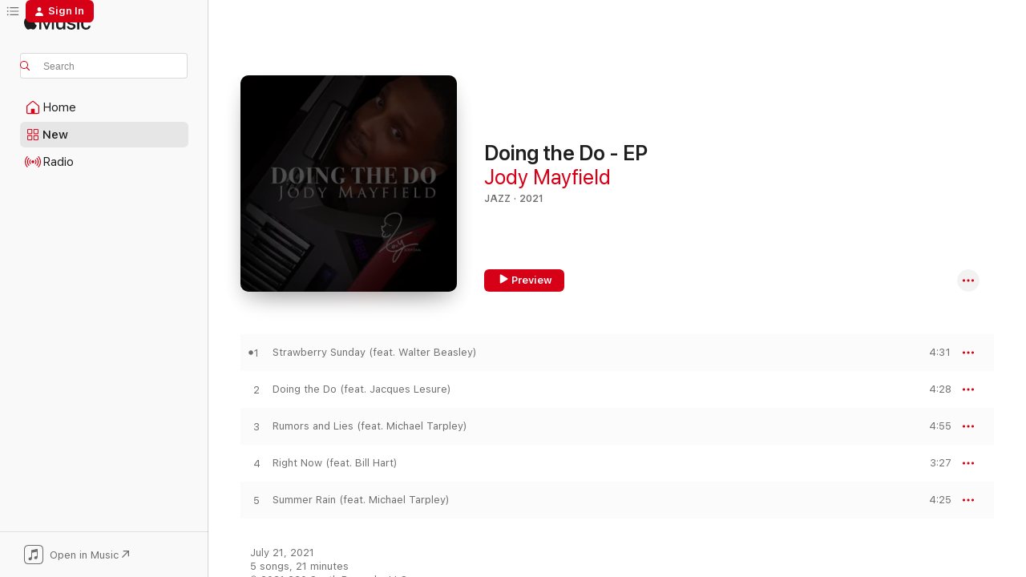

--- FILE ---
content_type: text/html
request_url: https://music.apple.com/us/album/doing-the-do-ep/1577541332?itsct=music_box_link&itscg=30200&ls=1&uo=4
body_size: 22474
content:
<!DOCTYPE html>
<html dir="ltr" lang="en-US">
    <head>
        <!-- prettier-ignore -->
        <meta charset="utf-8">
        <!-- prettier-ignore -->
        <meta http-equiv="X-UA-Compatible" content="IE=edge">
        <!-- prettier-ignore -->
        <meta
            name="viewport"
            content="width=device-width,initial-scale=1,interactive-widget=resizes-content"
        >
        <!-- prettier-ignore -->
        <meta name="applicable-device" content="pc,mobile">
        <!-- prettier-ignore -->
        <meta name="referrer" content="strict-origin">
        <!-- prettier-ignore -->
        <link
            rel="apple-touch-icon"
            sizes="180x180"
            href="/assets/favicon/favicon-180.png"
        >
        <!-- prettier-ignore -->
        <link
            rel="icon"
            type="image/png"
            sizes="32x32"
            href="/assets/favicon/favicon-32.png"
        >
        <!-- prettier-ignore -->
        <link
            rel="icon"
            type="image/png"
            sizes="16x16"
            href="/assets/favicon/favicon-16.png"
        >
        <!-- prettier-ignore -->
        <link
            rel="mask-icon"
            href="/assets/favicon/favicon.svg"
            color="#fa233b"
        >
        <!-- prettier-ignore -->
        <link rel="manifest" href="/manifest.json">

        <title>‎Doing the Do - EP - Album by Jody Mayfield - Apple Music</title><!-- HEAD_svelte-1cypuwr_START --><link rel="preconnect" href="//www.apple.com/wss/fonts" crossorigin="anonymous"><link rel="stylesheet" href="//www.apple.com/wss/fonts?families=SF+Pro,v4%7CSF+Pro+Icons,v1&amp;display=swap" type="text/css" referrerpolicy="strict-origin-when-cross-origin"><!-- HEAD_svelte-1cypuwr_END --><!-- HEAD_svelte-eg3hvx_START -->    <meta name="description" content="Listen to Doing the Do - EP by Jody Mayfield on Apple Music. 2021. 5 Songs. Duration: 21 minutes."> <meta name="keywords" content="listen, Doing the Do - EP, Jody Mayfield, music, singles, songs, Jazz, streaming music, apple music"> <link rel="canonical" href="https://music.apple.com/us/album/doing-the-do-ep/1577541332">   <link rel="alternate" type="application/json+oembed" href="https://music.apple.com/api/oembed?url=https%3A%2F%2Fmusic.apple.com%2Fus%2Falbum%2Fdoing-the-do-ep%2F1577541332" title="Doing the Do - EP by Jody Mayfield on Apple Music">  <meta name="al:ios:app_store_id" content="1108187390"> <meta name="al:ios:app_name" content="Apple Music"> <meta name="apple:content_id" content="1577541332"> <meta name="apple:title" content="Doing the Do - EP"> <meta name="apple:description" content="Listen to Doing the Do - EP by Jody Mayfield on Apple Music. 2021. 5 Songs. Duration: 21 minutes.">   <meta property="og:title" content="Doing the Do - EP by Jody Mayfield on Apple Music"> <meta property="og:description" content="Album · 2021 · 5 Songs"> <meta property="og:site_name" content="Apple Music - Web Player"> <meta property="og:url" content="https://music.apple.com/us/album/doing-the-do-ep/1577541332"> <meta property="og:image" content="https://is1-ssl.mzstatic.com/image/thumb/Music125/v4/fa/95/c6/fa95c642-301a-4ab2-5745-06a5ba52aaac/artwork.jpg/1200x630wp-60.jpg"> <meta property="og:image:secure_url" content="https://is1-ssl.mzstatic.com/image/thumb/Music125/v4/fa/95/c6/fa95c642-301a-4ab2-5745-06a5ba52aaac/artwork.jpg/1200x630wp-60.jpg"> <meta property="og:image:alt" content="Doing the Do - EP by Jody Mayfield on Apple Music"> <meta property="og:image:width" content="1200"> <meta property="og:image:height" content="630"> <meta property="og:image:type" content="image/jpg"> <meta property="og:type" content="music.album"> <meta property="og:locale" content="en_US">  <meta property="music:song_count" content="5"> <meta property="music:song" content="https://music.apple.com/us/song/strawberry-sunday-feat-walter-beasley/1577541334"> <meta property="music:song:preview_url:secure_url" content="https://music.apple.com/us/song/strawberry-sunday-feat-walter-beasley/1577541334"> <meta property="music:song:disc" content="1"> <meta property="music:song:duration" content="PT4M31S"> <meta property="music:song:track" content="1">  <meta property="music:song" content="https://music.apple.com/us/song/doing-the-do-feat-jacques-lesure/1577541369"> <meta property="music:song:preview_url:secure_url" content="https://music.apple.com/us/song/doing-the-do-feat-jacques-lesure/1577541369"> <meta property="music:song:disc" content="1"> <meta property="music:song:duration" content="PT4M28S"> <meta property="music:song:track" content="2">  <meta property="music:song" content="https://music.apple.com/us/song/rumors-and-lies-feat-michael-tarpley/1577541370"> <meta property="music:song:preview_url:secure_url" content="https://music.apple.com/us/song/rumors-and-lies-feat-michael-tarpley/1577541370"> <meta property="music:song:disc" content="1"> <meta property="music:song:duration" content="PT4M55S"> <meta property="music:song:track" content="3">  <meta property="music:song" content="https://music.apple.com/us/song/right-now-feat-bill-hart/1577541371"> <meta property="music:song:preview_url:secure_url" content="https://music.apple.com/us/song/right-now-feat-bill-hart/1577541371"> <meta property="music:song:disc" content="1"> <meta property="music:song:duration" content="PT3M27S"> <meta property="music:song:track" content="4">  <meta property="music:song" content="https://music.apple.com/us/song/summer-rain-feat-michael-tarpley/1577541372"> <meta property="music:song:preview_url:secure_url" content="https://music.apple.com/us/song/summer-rain-feat-michael-tarpley/1577541372"> <meta property="music:song:disc" content="1"> <meta property="music:song:duration" content="PT4M25S"> <meta property="music:song:track" content="5">   <meta property="music:musician" content="https://music.apple.com/us/artist/jody-mayfield/1437732864"> <meta property="music:release_date" content="2021-07-21T00:00:00.000Z">   <meta name="twitter:title" content="Doing the Do - EP by Jody Mayfield on Apple Music"> <meta name="twitter:description" content="Album · 2021 · 5 Songs"> <meta name="twitter:site" content="@AppleMusic"> <meta name="twitter:image" content="https://is1-ssl.mzstatic.com/image/thumb/Music125/v4/fa/95/c6/fa95c642-301a-4ab2-5745-06a5ba52aaac/artwork.jpg/600x600bf-60.jpg"> <meta name="twitter:image:alt" content="Doing the Do - EP by Jody Mayfield on Apple Music"> <meta name="twitter:card" content="summary">       <!-- HTML_TAG_START -->
                <script id=schema:music-album type="application/ld+json">
                    {"@context":"http://schema.org","@type":"MusicAlbum","name":"Doing the Do - EP","description":"Listen to Doing the Do - EP by Jody Mayfield on Apple Music. 2021. 5 Songs. Duration: 21 minutes.","citation":[{"@type":"MusicAlbum","image":"https://is1-ssl.mzstatic.com/image/thumb/Music91/v4/a6/a1/9a/a6a19a1c-e916-7b6f-acc1-96f287d1ab75/701376820000.jpg/1200x630bb.jpg","url":"https://music.apple.com/us/album/almost-home/1224195563","name":"Almost Home"},{"@type":"MusicAlbum","image":"https://is1-ssl.mzstatic.com/image/thumb/Music112/v4/fc/80/1a/fc801abe-b5e5-a6fb-afb3-78085186549d/888295412452.jpg/1200x630bb.jpg","url":"https://music.apple.com/us/album/going-deeper/1734696684","name":"Going Deeper"},{"@type":"MusicAlbum","image":"https://is1-ssl.mzstatic.com/image/thumb/Music124/v4/8e/e4/f5/8ee4f568-eeb1-5aab-7927-ead87822d616/195448400229.jpg/1200x630bb.jpg","url":"https://music.apple.com/us/album/attitude-adjustment-feat-judah-sealy-single/1531907893","name":"Attitude Adjustment (feat. Judah Sealy) - Single"},{"@type":"MusicAlbum","image":"https://is1-ssl.mzstatic.com/image/thumb/Music124/v4/5b/b7/dc/5bb7dc50-20c8-1e66-d89b-bbc5abc445d7/859730971940_cover.jpg/1200x630bb.jpg","url":"https://music.apple.com/us/album/something-special-feat-donald-hayes-single/1454046745","name":"Something Special (feat. Donald Hayes) - Single"},{"@type":"MusicAlbum","image":"https://is1-ssl.mzstatic.com/image/thumb/Music124/v4/04/a3/fe/04a3fef2-60cf-633d-8f80-b086ebe46c91/artwork.jpg/1200x630bb.jpg","url":"https://music.apple.com/us/album/grooves-to-go/1559117572","name":"Grooves To Go"},{"@type":"MusicAlbum","image":"https://is1-ssl.mzstatic.com/image/thumb/Music116/v4/6d/54/a9/6d54a962-5487-911d-84bf-9dc74a703d01/085218066772.jpg/1200x630bb.jpg","url":"https://music.apple.com/us/album/heaven-on-earth/1685914465","name":"Heaven on Earth"},{"@type":"MusicAlbum","image":"https://is1-ssl.mzstatic.com/image/thumb/Music114/v4/4b/cd/dc/4bcddca8-68f9-3639-47e7-861a6021ce87/195999820637.jpg/1200x630bb.jpg","url":"https://music.apple.com/us/album/living-my-best-life/1561150902","name":"Living My Best Life"},{"@type":"MusicAlbum","image":"https://is1-ssl.mzstatic.com/image/thumb/Music128/v4/eb/96/41/eb964116-e76e-ae3f-925c-72ac923c1b09/888295727693.jpg/1200x630bb.jpg","url":"https://music.apple.com/us/album/the-love-and-passion-collection/1357249513","name":"The Love and Passion Collection"},{"@type":"MusicAlbum","image":"https://is1-ssl.mzstatic.com/image/thumb/Music128/v4/2c/4a/e6/2c4ae6ad-7861-51b2-c999-6a72b62813bb/837101231121.jpg/1200x630bb.jpg","url":"https://music.apple.com/us/album/urban-renewal/1311166732","name":"Urban Renewal"},{"@type":"MusicAlbum","image":"https://is1-ssl.mzstatic.com/image/thumb/Music113/v4/f9/1d/f7/f91df722-fc49-36b3-28f2-4d00340a6e47/193428334601.jpg/1200x630bb.jpg","url":"https://music.apple.com/us/album/lets-ride/1503640848","name":"Let's Ride"}],"tracks":[{"@type":"MusicRecording","name":"Strawberry Sunday (feat. Walter Beasley)","duration":"PT4M31S","url":"https://music.apple.com/us/song/strawberry-sunday-feat-walter-beasley/1577541334","offers":{"@type":"Offer","category":"free","price":0},"audio":{"@type":"AudioObject","potentialAction":{"@type":"ListenAction","expectsAcceptanceOf":{"@type":"Offer","category":"free"},"target":{"@type":"EntryPoint","actionPlatform":"https://music.apple.com/us/song/strawberry-sunday-feat-walter-beasley/1577541334"}},"name":"Strawberry Sunday (feat. Walter Beasley)","contentUrl":"https://audio-ssl.itunes.apple.com/itunes-assets/AudioPreview125/v4/69/79/02/69790252-f57c-68cf-1866-fd40fc046395/mzaf_7463227153898116105.plus.aac.ep.m4a","duration":"PT4M31S","uploadDate":"2021-07-21","thumbnailUrl":"https://is1-ssl.mzstatic.com/image/thumb/Music125/v4/fa/95/c6/fa95c642-301a-4ab2-5745-06a5ba52aaac/artwork.jpg/1200x630bb.jpg"}},{"@type":"MusicRecording","name":"Doing the Do (feat. Jacques Lesure)","duration":"PT4M28S","url":"https://music.apple.com/us/song/doing-the-do-feat-jacques-lesure/1577541369","offers":{"@type":"Offer","category":"free","price":0},"audio":{"@type":"AudioObject","potentialAction":{"@type":"ListenAction","expectsAcceptanceOf":{"@type":"Offer","category":"free"},"target":{"@type":"EntryPoint","actionPlatform":"https://music.apple.com/us/song/doing-the-do-feat-jacques-lesure/1577541369"}},"name":"Doing the Do (feat. Jacques Lesure)","contentUrl":"https://audio-ssl.itunes.apple.com/itunes-assets/AudioPreview125/v4/1b/33/94/1b33946a-138e-5281-1b2b-dfd5ea178cf2/mzaf_16661787114548175968.plus.aac.ep.m4a","duration":"PT4M28S","uploadDate":"2021-07-21","thumbnailUrl":"https://is1-ssl.mzstatic.com/image/thumb/Music125/v4/fa/95/c6/fa95c642-301a-4ab2-5745-06a5ba52aaac/artwork.jpg/1200x630bb.jpg"}},{"@type":"MusicRecording","name":"Rumors and Lies (feat. Michael Tarpley)","duration":"PT4M55S","url":"https://music.apple.com/us/song/rumors-and-lies-feat-michael-tarpley/1577541370","offers":{"@type":"Offer","category":"free","price":0},"audio":{"@type":"AudioObject","potentialAction":{"@type":"ListenAction","expectsAcceptanceOf":{"@type":"Offer","category":"free"},"target":{"@type":"EntryPoint","actionPlatform":"https://music.apple.com/us/song/rumors-and-lies-feat-michael-tarpley/1577541370"}},"name":"Rumors and Lies (feat. Michael Tarpley)","contentUrl":"https://audio-ssl.itunes.apple.com/itunes-assets/AudioPreview115/v4/00/1b/2c/001b2cfc-7ab9-09b5-0fe6-af2e52129ff7/mzaf_17471958485707692872.plus.aac.ep.m4a","duration":"PT4M55S","uploadDate":"2021-07-21","thumbnailUrl":"https://is1-ssl.mzstatic.com/image/thumb/Music125/v4/fa/95/c6/fa95c642-301a-4ab2-5745-06a5ba52aaac/artwork.jpg/1200x630bb.jpg"}},{"@type":"MusicRecording","name":"Right Now (feat. Bill Hart)","duration":"PT3M27S","url":"https://music.apple.com/us/song/right-now-feat-bill-hart/1577541371","offers":{"@type":"Offer","category":"free","price":0},"audio":{"@type":"AudioObject","potentialAction":{"@type":"ListenAction","expectsAcceptanceOf":{"@type":"Offer","category":"free"},"target":{"@type":"EntryPoint","actionPlatform":"https://music.apple.com/us/song/right-now-feat-bill-hart/1577541371"}},"name":"Right Now (feat. Bill Hart)","contentUrl":"https://audio-ssl.itunes.apple.com/itunes-assets/AudioPreview125/v4/71/53/92/715392e8-a28f-52ac-6e60-3abb06c7f073/mzaf_5234529326662123344.plus.aac.ep.m4a","duration":"PT3M27S","uploadDate":"2021-07-21","thumbnailUrl":"https://is1-ssl.mzstatic.com/image/thumb/Music125/v4/fa/95/c6/fa95c642-301a-4ab2-5745-06a5ba52aaac/artwork.jpg/1200x630bb.jpg"}},{"@type":"MusicRecording","name":"Summer Rain (feat. Michael Tarpley)","duration":"PT4M25S","url":"https://music.apple.com/us/song/summer-rain-feat-michael-tarpley/1577541372","offers":{"@type":"Offer","category":"free","price":0},"audio":{"@type":"AudioObject","potentialAction":{"@type":"ListenAction","expectsAcceptanceOf":{"@type":"Offer","category":"free"},"target":{"@type":"EntryPoint","actionPlatform":"https://music.apple.com/us/song/summer-rain-feat-michael-tarpley/1577541372"}},"name":"Summer Rain (feat. Michael Tarpley)","contentUrl":"https://audio-ssl.itunes.apple.com/itunes-assets/AudioPreview125/v4/87/27/e6/8727e675-7ca4-b8e5-9ceb-afb54534e0f6/mzaf_4998495811500707711.plus.aac.ep.m4a","duration":"PT4M25S","uploadDate":"2021-07-21","thumbnailUrl":"https://is1-ssl.mzstatic.com/image/thumb/Music125/v4/fa/95/c6/fa95c642-301a-4ab2-5745-06a5ba52aaac/artwork.jpg/1200x630bb.jpg"}}],"workExample":[{"@type":"MusicAlbum","image":"https://is1-ssl.mzstatic.com/image/thumb/Music116/v4/25/a8/13/25a813dc-bc36-e254-7c56-4d0a85975c7c/artwork.jpg/1200x630bb.jpg","url":"https://music.apple.com/us/album/strawberry-sunday-feat-walter-beasley-single/1591953797","name":"Strawberry Sunday (feat. Walter Beasley) - Single"},{"@type":"MusicAlbum","image":"https://is1-ssl.mzstatic.com/image/thumb/Music125/v4/9b/68/e0/9b68e010-f474-1238-deba-93c88e825e13/artwork.jpg/1200x630bb.jpg","url":"https://music.apple.com/us/album/a-jody-jazzy-christmas-ep/1590105382","name":"A Jody Jazzy Christmas! - EP"},{"@type":"MusicAlbum","image":"https://is1-ssl.mzstatic.com/image/thumb/Music124/v4/41/45/88/414588b0-692d-8dd7-cb97-ac2076e08c1d/artwork.jpg/1200x630bb.jpg","url":"https://music.apple.com/us/album/rear-view-mirror-single/1451616661","name":"Rear View Mirror - Single"},{"@type":"MusicAlbum","image":"https://is1-ssl.mzstatic.com/image/thumb/Music113/v4/84/4c/1f/844c1ff9-3a67-ec8a-1c74-30fe4765b903/artwork.jpg/1200x630bb.jpg","url":"https://music.apple.com/us/album/soul-sanctuary/1484497950","name":"Soul Sanctuary"},{"@type":"MusicAlbum","image":"https://is1-ssl.mzstatic.com/image/thumb/Music124/v4/2e/27/9c/2e279c2f-dd60-622f-05d3-f80eb7cbd576/artwork.jpg/1200x630bb.jpg","url":"https://music.apple.com/us/album/jazzology/1448420421","name":"Jazzology"},{"@type":"MusicAlbum","image":"https://is1-ssl.mzstatic.com/image/thumb/Music118/v4/c9/a0/fe/c9a0fe7e-1d7f-645d-1542-0ca23d36fe9b/artwork.jpg/1200x630bb.jpg","url":"https://music.apple.com/us/album/just-one-look-feat-sherita-murphy-single/1437746029","name":"Just One Look (feat. Sherita Murphy) - Single"},{"@type":"MusicAlbum","image":"https://is1-ssl.mzstatic.com/image/thumb/Music123/v4/6f/2b/bd/6f2bbd0e-d741-b31c-e1f0-53fcfab1031d/artwork.jpg/1200x630bb.jpg","url":"https://music.apple.com/us/album/georgy-porgy-single/1492573416","name":"Georgy Porgy - Single"},{"@type":"MusicAlbum","image":"https://is1-ssl.mzstatic.com/image/thumb/Music118/v4/c4/47/7d/c4477d47-e528-0dec-ac9d-8abefab7b0bd/artwork.jpg/1200x630bb.jpg","url":"https://music.apple.com/us/album/what-loves-supposed-to-be-feat-g-wright-single/1437750146","name":"What Love's Supposed to Be (feat. G. Wright) - Single"},{"@type":"MusicAlbum","image":"https://is1-ssl.mzstatic.com/image/thumb/Music124/v4/08/9a/f2/089af270-aaf9-73d7-c7ef-b04bd684d071/artwork.jpg/1200x630bb.jpg","url":"https://music.apple.com/us/album/epiphany/1448434419","name":"Epiphany"},{"@type":"MusicAlbum","image":"https://is1-ssl.mzstatic.com/image/thumb/Music114/v4/7e/c5/25/7ec52583-7add-2bb2-2f25-e5fe082ff19d/artwork.jpg/1200x630bb.jpg","url":"https://music.apple.com/us/album/jazz-and-all-her-babies/1448949807","name":"Jazz and All Her Babies"},{"@type":"MusicAlbum","image":"https://is1-ssl.mzstatic.com/image/thumb/Music116/v4/0b/bd/aa/0bbdaa1a-6973-4403-0722-367c652f2c2c/artwork.jpg/1200x630bb.jpg","url":"https://music.apple.com/us/album/doing-the-do-feat-jacques-lesure-single/1591853030","name":"Doing the Do (feat. Jacques Lesure) - Single"},{"@type":"MusicAlbum","image":"https://is1-ssl.mzstatic.com/image/thumb/Music123/v4/e5/49/22/e5492204-feda-3afa-ee25-f034b52a4267/artwork.jpg/1200x630bb.jpg","url":"https://music.apple.com/us/album/soul-single/1495876430","name":"Soul - Single"},{"@type":"MusicAlbum","image":"https://is1-ssl.mzstatic.com/image/thumb/Music115/v4/0d/95/08/0d9508c3-d9bf-3461-e980-96e54fba6915/artwork.jpg/1200x630bb.jpg","url":"https://music.apple.com/us/album/doing-the-do-radio-edit-radio-edit-ep/1585546644","name":"Doing the Do (Radio Edit) [Radio Edit] - EP"},{"@type":"MusicAlbum","image":"https://is1-ssl.mzstatic.com/image/thumb/Music114/v4/f0/66/1c/f0661c1b-cd02-8fc6-5cac-379edd2ce9d9/artwork.jpg/1200x630bb.jpg","url":"https://music.apple.com/us/album/forever-with-you-feat-g-wright-sophia-white-single/1499193753","name":"Forever With You (feat. G. Wright & Sophia White) - Single"},{"@type":"MusicAlbum","image":"https://is1-ssl.mzstatic.com/image/thumb/Music221/v4/d4/80/08/d4800850-a248-5642-9d6a-0869137197b6/artwork.jpg/1200x630bb.jpg","url":"https://music.apple.com/us/album/angels-we-have-heard-on-high-single/1593442639","name":"Angels We Have Heard On High - Single"},{"@type":"MusicRecording","name":"Strawberry Sunday (feat. Walter Beasley)","duration":"PT4M31S","url":"https://music.apple.com/us/song/strawberry-sunday-feat-walter-beasley/1577541334","offers":{"@type":"Offer","category":"free","price":0},"audio":{"@type":"AudioObject","potentialAction":{"@type":"ListenAction","expectsAcceptanceOf":{"@type":"Offer","category":"free"},"target":{"@type":"EntryPoint","actionPlatform":"https://music.apple.com/us/song/strawberry-sunday-feat-walter-beasley/1577541334"}},"name":"Strawberry Sunday (feat. Walter Beasley)","contentUrl":"https://audio-ssl.itunes.apple.com/itunes-assets/AudioPreview125/v4/69/79/02/69790252-f57c-68cf-1866-fd40fc046395/mzaf_7463227153898116105.plus.aac.ep.m4a","duration":"PT4M31S","uploadDate":"2021-07-21","thumbnailUrl":"https://is1-ssl.mzstatic.com/image/thumb/Music125/v4/fa/95/c6/fa95c642-301a-4ab2-5745-06a5ba52aaac/artwork.jpg/1200x630bb.jpg"}},{"@type":"MusicRecording","name":"Doing the Do (feat. Jacques Lesure)","duration":"PT4M28S","url":"https://music.apple.com/us/song/doing-the-do-feat-jacques-lesure/1577541369","offers":{"@type":"Offer","category":"free","price":0},"audio":{"@type":"AudioObject","potentialAction":{"@type":"ListenAction","expectsAcceptanceOf":{"@type":"Offer","category":"free"},"target":{"@type":"EntryPoint","actionPlatform":"https://music.apple.com/us/song/doing-the-do-feat-jacques-lesure/1577541369"}},"name":"Doing the Do (feat. Jacques Lesure)","contentUrl":"https://audio-ssl.itunes.apple.com/itunes-assets/AudioPreview125/v4/1b/33/94/1b33946a-138e-5281-1b2b-dfd5ea178cf2/mzaf_16661787114548175968.plus.aac.ep.m4a","duration":"PT4M28S","uploadDate":"2021-07-21","thumbnailUrl":"https://is1-ssl.mzstatic.com/image/thumb/Music125/v4/fa/95/c6/fa95c642-301a-4ab2-5745-06a5ba52aaac/artwork.jpg/1200x630bb.jpg"}},{"@type":"MusicRecording","name":"Rumors and Lies (feat. Michael Tarpley)","duration":"PT4M55S","url":"https://music.apple.com/us/song/rumors-and-lies-feat-michael-tarpley/1577541370","offers":{"@type":"Offer","category":"free","price":0},"audio":{"@type":"AudioObject","potentialAction":{"@type":"ListenAction","expectsAcceptanceOf":{"@type":"Offer","category":"free"},"target":{"@type":"EntryPoint","actionPlatform":"https://music.apple.com/us/song/rumors-and-lies-feat-michael-tarpley/1577541370"}},"name":"Rumors and Lies (feat. Michael Tarpley)","contentUrl":"https://audio-ssl.itunes.apple.com/itunes-assets/AudioPreview115/v4/00/1b/2c/001b2cfc-7ab9-09b5-0fe6-af2e52129ff7/mzaf_17471958485707692872.plus.aac.ep.m4a","duration":"PT4M55S","uploadDate":"2021-07-21","thumbnailUrl":"https://is1-ssl.mzstatic.com/image/thumb/Music125/v4/fa/95/c6/fa95c642-301a-4ab2-5745-06a5ba52aaac/artwork.jpg/1200x630bb.jpg"}},{"@type":"MusicRecording","name":"Right Now (feat. Bill Hart)","duration":"PT3M27S","url":"https://music.apple.com/us/song/right-now-feat-bill-hart/1577541371","offers":{"@type":"Offer","category":"free","price":0},"audio":{"@type":"AudioObject","potentialAction":{"@type":"ListenAction","expectsAcceptanceOf":{"@type":"Offer","category":"free"},"target":{"@type":"EntryPoint","actionPlatform":"https://music.apple.com/us/song/right-now-feat-bill-hart/1577541371"}},"name":"Right Now (feat. Bill Hart)","contentUrl":"https://audio-ssl.itunes.apple.com/itunes-assets/AudioPreview125/v4/71/53/92/715392e8-a28f-52ac-6e60-3abb06c7f073/mzaf_5234529326662123344.plus.aac.ep.m4a","duration":"PT3M27S","uploadDate":"2021-07-21","thumbnailUrl":"https://is1-ssl.mzstatic.com/image/thumb/Music125/v4/fa/95/c6/fa95c642-301a-4ab2-5745-06a5ba52aaac/artwork.jpg/1200x630bb.jpg"}},{"@type":"MusicRecording","name":"Summer Rain (feat. Michael Tarpley)","duration":"PT4M25S","url":"https://music.apple.com/us/song/summer-rain-feat-michael-tarpley/1577541372","offers":{"@type":"Offer","category":"free","price":0},"audio":{"@type":"AudioObject","potentialAction":{"@type":"ListenAction","expectsAcceptanceOf":{"@type":"Offer","category":"free"},"target":{"@type":"EntryPoint","actionPlatform":"https://music.apple.com/us/song/summer-rain-feat-michael-tarpley/1577541372"}},"name":"Summer Rain (feat. Michael Tarpley)","contentUrl":"https://audio-ssl.itunes.apple.com/itunes-assets/AudioPreview125/v4/87/27/e6/8727e675-7ca4-b8e5-9ceb-afb54534e0f6/mzaf_4998495811500707711.plus.aac.ep.m4a","duration":"PT4M25S","uploadDate":"2021-07-21","thumbnailUrl":"https://is1-ssl.mzstatic.com/image/thumb/Music125/v4/fa/95/c6/fa95c642-301a-4ab2-5745-06a5ba52aaac/artwork.jpg/1200x630bb.jpg"}}],"url":"https://music.apple.com/us/album/doing-the-do-ep/1577541332","image":"https://is1-ssl.mzstatic.com/image/thumb/Music125/v4/fa/95/c6/fa95c642-301a-4ab2-5745-06a5ba52aaac/artwork.jpg/1200x630bb.jpg","potentialAction":{"@type":"ListenAction","expectsAcceptanceOf":{"@type":"Offer","category":"free"},"target":{"@type":"EntryPoint","actionPlatform":"https://music.apple.com/us/album/doing-the-do-ep/1577541332"}},"genre":["Jazz","Music","R&B/Soul"],"datePublished":"2021-07-21","byArtist":[{"@type":"MusicGroup","url":"https://music.apple.com/us/artist/jody-mayfield/1437732864","name":"Jody Mayfield"}]}
                </script>
                <!-- HTML_TAG_END -->    <!-- HEAD_svelte-eg3hvx_END -->
      <script type="module" crossorigin src="/assets/index~90a29058ba.js"></script>
      <link rel="stylesheet" href="/assets/index~fbf29d0525.css">
      <script type="module">import.meta.url;import("_").catch(()=>1);async function* g(){};window.__vite_is_modern_browser=true;</script>
      <script type="module">!function(){if(window.__vite_is_modern_browser)return;console.warn("vite: loading legacy chunks, syntax error above and the same error below should be ignored");var e=document.getElementById("vite-legacy-polyfill"),n=document.createElement("script");n.src=e.src,n.onload=function(){System.import(document.getElementById('vite-legacy-entry').getAttribute('data-src'))},document.body.appendChild(n)}();</script>
    </head>
    <body>
        
        <script
            async
            src="/includes/js-cdn/musickit/v3/amp/musickit.js"
        ></script>
        <script
            type="module"
            async
            src="/includes/js-cdn/musickit/v3/components/musickit-components/musickit-components.esm.js"
        ></script>
        <script
            nomodule
            async
            src="/includes/js-cdn/musickit/v3/components/musickit-components/musickit-components.js"
        ></script>
        <svg style="display: none" xmlns="http://www.w3.org/2000/svg">
            <symbol id="play-circle-fill" viewBox="0 0 60 60">
                <path
                    class="icon-circle-fill__circle"
                    fill="var(--iconCircleFillBG, transparent)"
                    d="M30 60c16.411 0 30-13.617 30-30C60 13.588 46.382 0 29.971 0 13.588 0 .001 13.588.001 30c0 16.383 13.617 30 30 30Z"
                />
                <path
                    fill="var(--iconFillArrow, var(--keyColor, black))"
                    d="M24.411 41.853c-1.41.853-3.028.177-3.028-1.294V19.47c0-1.44 1.735-2.058 3.028-1.294l17.265 10.235a1.89 1.89 0 0 1 0 3.265L24.411 41.853Z"
                />
            </symbol>
        </svg>
        <div class="body-container">
              <div class="app-container svelte-t3vj1e" data-testid="app-container">   <div class="header svelte-rjjbqs" data-testid="header"><nav data-testid="navigation" class="navigation svelte-13li0vp"><div class="navigation__header svelte-13li0vp"><div data-testid="logo" class="logo svelte-1o7dz8w"> <a aria-label="Apple Music" role="img" href="https://music.apple.com/us/home" class="svelte-1o7dz8w"><svg height="20" viewBox="0 0 83 20" width="83" xmlns="http://www.w3.org/2000/svg" class="logo" aria-hidden="true"><path d="M34.752 19.746V6.243h-.088l-5.433 13.503h-2.074L21.711 6.243h-.087v13.503h-2.548V1.399h3.235l5.833 14.621h.1l5.82-14.62h3.248v18.347h-2.56zm16.649 0h-2.586v-2.263h-.062c-.725 1.602-2.061 2.504-4.072 2.504-2.86 0-4.61-1.894-4.61-4.958V6.37h2.698v8.125c0 2.034.95 3.127 2.81 3.127 1.95 0 3.124-1.373 3.124-3.458V6.37H51.4v13.376zm7.394-13.618c3.06 0 5.046 1.73 5.134 4.196h-2.536c-.15-1.296-1.087-2.11-2.598-2.11-1.462 0-2.436.724-2.436 1.793 0 .839.6 1.41 2.023 1.741l2.136.496c2.686.636 3.71 1.704 3.71 3.636 0 2.442-2.236 4.12-5.333 4.12-3.285 0-5.26-1.64-5.509-4.183h2.673c.25 1.398 1.187 2.085 2.836 2.085 1.623 0 2.623-.687 2.623-1.78 0-.865-.487-1.373-1.924-1.704l-2.136-.508c-2.498-.585-3.735-1.806-3.735-3.75 0-2.391 2.049-4.032 5.072-4.032zM66.1 2.836c0-.878.7-1.577 1.561-1.577.862 0 1.55.7 1.55 1.577 0 .864-.688 1.576-1.55 1.576a1.573 1.573 0 0 1-1.56-1.576zm.212 3.534h2.698v13.376h-2.698zm14.089 4.603c-.275-1.424-1.324-2.556-3.085-2.556-2.086 0-3.46 1.767-3.46 4.64 0 2.938 1.386 4.642 3.485 4.642 1.66 0 2.748-.928 3.06-2.48H83C82.713 18.067 80.477 20 77.317 20c-3.76 0-6.208-2.62-6.208-6.942 0-4.247 2.448-6.93 6.183-6.93 3.385 0 5.446 2.213 5.683 4.845h-2.573zM10.824 3.189c-.698.834-1.805 1.496-2.913 1.398-.145-1.128.41-2.33 1.036-3.065C9.644.662 10.848.05 11.835 0c.121 1.178-.336 2.33-1.01 3.19zm.999 1.619c.624.049 2.425.244 3.578 1.98-.096.074-2.137 1.272-2.113 3.79.024 3.01 2.593 4.012 2.617 4.037-.024.074-.407 1.419-1.344 2.812-.817 1.224-1.657 2.422-3.002 2.447-1.297.024-1.73-.783-3.218-.783-1.489 0-1.97.758-3.194.807-1.297.048-2.28-1.297-3.097-2.52C.368 14.908-.904 10.408.825 7.375c.84-1.516 2.377-2.47 4.034-2.495 1.273-.023 2.45.857 3.218.857.769 0 2.137-1.027 3.746-.93z"></path></svg></a>   </div> <div class="search-input-wrapper svelte-nrtdem" data-testid="search-input"><div data-testid="amp-search-input" aria-controls="search-suggestions" aria-expanded="false" aria-haspopup="listbox" aria-owns="search-suggestions" class="search-input-container svelte-rg26q6" tabindex="-1" role=""><div class="flex-container svelte-rg26q6"><form id="search-input-form" class="svelte-rg26q6"><svg height="16" width="16" viewBox="0 0 16 16" class="search-svg" aria-hidden="true"><path d="M11.87 10.835c.018.015.035.03.051.047l3.864 3.863a.735.735 0 1 1-1.04 1.04l-3.863-3.864a.744.744 0 0 1-.047-.051 6.667 6.667 0 1 1 1.035-1.035zM6.667 12a5.333 5.333 0 1 0 0-10.667 5.333 5.333 0 0 0 0 10.667z"></path></svg> <input aria-autocomplete="list" aria-multiline="false" aria-controls="search-suggestions" placeholder="Search" spellcheck="false" autocomplete="off" autocorrect="off" autocapitalize="off" type="text" inputmode="search" class="search-input__text-field svelte-rg26q6" data-testid="search-input__text-field"></form> </div> <div data-testid="search-scope-bar"></div>   </div> </div></div> <div data-testid="navigation-content" class="navigation__content svelte-13li0vp" id="navigation" aria-hidden="false"><div class="navigation__scrollable-container svelte-13li0vp"><div data-testid="navigation-items-primary" class="navigation-items navigation-items--primary svelte-ng61m8"> <ul class="navigation-items__list svelte-ng61m8">  <li class="navigation-item navigation-item__home svelte-1a5yt87" aria-selected="false" data-testid="navigation-item"> <a href="https://music.apple.com/us/home" class="navigation-item__link svelte-1a5yt87" role="button" data-testid="home" aria-pressed="false"><div class="navigation-item__content svelte-zhx7t9"> <span class="navigation-item__icon svelte-zhx7t9"> <svg width="24" height="24" viewBox="0 0 24 24" xmlns="http://www.w3.org/2000/svg" aria-hidden="true"><path d="M5.93 20.16a1.94 1.94 0 0 1-1.43-.502c-.334-.335-.502-.794-.502-1.393v-7.142c0-.362.062-.688.177-.953.123-.264.326-.529.6-.75l6.145-5.157c.176-.141.344-.247.52-.318.176-.07.362-.105.564-.105.194 0 .388.035.565.105.176.07.352.177.52.318l6.146 5.158c.273.23.467.476.59.75.124.264.177.59.177.96v7.134c0 .59-.159 1.058-.503 1.393-.335.335-.811.503-1.428.503H5.929Zm12.14-1.172c.221 0 .406-.07.547-.212a.688.688 0 0 0 .22-.511v-7.142c0-.177-.026-.344-.087-.459a.97.97 0 0 0-.265-.353l-6.154-5.149a.756.756 0 0 0-.177-.115.37.37 0 0 0-.15-.035.37.37 0 0 0-.158.035l-.177.115-6.145 5.15a.982.982 0 0 0-.274.352 1.13 1.13 0 0 0-.088.468v7.133c0 .203.08.379.23.511a.744.744 0 0 0 .546.212h12.133Zm-8.323-4.7c0-.176.062-.326.177-.432a.6.6 0 0 1 .423-.159h3.315c.176 0 .326.053.432.16s.159.255.159.431v4.973H9.756v-4.973Z"></path></svg> </span> <span class="navigation-item__label svelte-zhx7t9"> Home </span> </div></a>  </li>  <li class="navigation-item navigation-item__new svelte-1a5yt87" aria-selected="false" data-testid="navigation-item"> <a href="https://music.apple.com/us/new" class="navigation-item__link svelte-1a5yt87" role="button" data-testid="new" aria-pressed="false"><div class="navigation-item__content svelte-zhx7t9"> <span class="navigation-item__icon svelte-zhx7t9"> <svg height="24" viewBox="0 0 24 24" width="24" aria-hidden="true"><path d="M9.92 11.354c.966 0 1.453-.487 1.453-1.49v-3.4c0-1.004-.487-1.483-1.453-1.483H6.452C5.487 4.981 5 5.46 5 6.464v3.4c0 1.003.487 1.49 1.452 1.49zm7.628 0c.965 0 1.452-.487 1.452-1.49v-3.4c0-1.004-.487-1.483-1.452-1.483h-3.46c-.974 0-1.46.479-1.46 1.483v3.4c0 1.003.486 1.49 1.46 1.49zm-7.65-1.073h-3.43c-.266 0-.396-.137-.396-.418v-3.4c0-.273.13-.41.396-.41h3.43c.265 0 .402.137.402.41v3.4c0 .281-.137.418-.403.418zm7.634 0h-3.43c-.273 0-.402-.137-.402-.418v-3.4c0-.273.129-.41.403-.41h3.43c.265 0 .395.137.395.41v3.4c0 .281-.13.418-.396.418zm-7.612 8.7c.966 0 1.453-.48 1.453-1.483v-3.407c0-.996-.487-1.483-1.453-1.483H6.452c-.965 0-1.452.487-1.452 1.483v3.407c0 1.004.487 1.483 1.452 1.483zm7.628 0c.965 0 1.452-.48 1.452-1.483v-3.407c0-.996-.487-1.483-1.452-1.483h-3.46c-.974 0-1.46.487-1.46 1.483v3.407c0 1.004.486 1.483 1.46 1.483zm-7.65-1.072h-3.43c-.266 0-.396-.137-.396-.41v-3.4c0-.282.13-.418.396-.418h3.43c.265 0 .402.136.402.418v3.4c0 .273-.137.41-.403.41zm7.634 0h-3.43c-.273 0-.402-.137-.402-.41v-3.4c0-.282.129-.418.403-.418h3.43c.265 0 .395.136.395.418v3.4c0 .273-.13.41-.396.41z" fill-opacity=".95"></path></svg> </span> <span class="navigation-item__label svelte-zhx7t9"> New </span> </div></a>  </li>  <li class="navigation-item navigation-item__radio svelte-1a5yt87" aria-selected="false" data-testid="navigation-item"> <a href="https://music.apple.com/us/radio" class="navigation-item__link svelte-1a5yt87" role="button" data-testid="radio" aria-pressed="false"><div class="navigation-item__content svelte-zhx7t9"> <span class="navigation-item__icon svelte-zhx7t9"> <svg width="24" height="24" viewBox="0 0 24 24" xmlns="http://www.w3.org/2000/svg" aria-hidden="true"><path d="M19.359 18.57C21.033 16.818 22 14.461 22 11.89s-.967-4.93-2.641-6.68c-.276-.292-.653-.26-.868-.023-.222.246-.176.591.085.868 1.466 1.535 2.272 3.593 2.272 5.835 0 2.241-.806 4.3-2.272 5.835-.261.268-.307.621-.085.86.215.245.592.276.868-.016zm-13.85.014c.222-.238.176-.59-.085-.86-1.474-1.535-2.272-3.593-2.272-5.834 0-2.242.798-4.3 2.272-5.835.261-.277.307-.622.085-.868-.215-.238-.592-.269-.868.023C2.967 6.96 2 9.318 2 11.89s.967 4.929 2.641 6.68c.276.29.653.26.868.014zm1.957-1.873c.223-.253.162-.583-.1-.867-.951-1.068-1.473-2.45-1.473-3.954 0-1.505.522-2.887 1.474-3.954.26-.284.322-.614.1-.876-.23-.26-.622-.26-.891.039-1.175 1.274-1.827 2.963-1.827 4.79 0 1.82.652 3.517 1.827 4.784.269.3.66.307.89.038zm9.958-.038c1.175-1.267 1.827-2.964 1.827-4.783 0-1.828-.652-3.517-1.827-4.791-.269-.3-.66-.3-.89-.039-.23.262-.162.592.092.876.96 1.067 1.481 2.449 1.481 3.954 0 1.504-.522 2.886-1.481 3.954-.254.284-.323.614-.092.867.23.269.621.261.89-.038zm-8.061-1.966c.23-.26.13-.568-.092-.883-.415-.522-.63-1.197-.63-1.934 0-.737.215-1.413.63-1.943.222-.307.322-.614.092-.875s-.653-.261-.906.054a4.385 4.385 0 0 0-.968 2.764 4.38 4.38 0 0 0 .968 2.756c.253.322.675.322.906.061zm6.18-.061a4.38 4.38 0 0 0 .968-2.756 4.385 4.385 0 0 0-.968-2.764c-.253-.315-.675-.315-.906-.054-.23.261-.138.568.092.875.415.53.63 1.206.63 1.943 0 .737-.215 1.412-.63 1.934-.23.315-.322.622-.092.883s.653.261.906-.061zm-3.547-.967c.96 0 1.789-.814 1.789-1.797s-.83-1.789-1.789-1.789c-.96 0-1.781.806-1.781 1.789 0 .983.821 1.797 1.781 1.797z"></path></svg> </span> <span class="navigation-item__label svelte-zhx7t9"> Radio </span> </div></a>  </li>  <li class="navigation-item navigation-item__search svelte-1a5yt87" aria-selected="false" data-testid="navigation-item"> <a href="https://music.apple.com/us/search" class="navigation-item__link svelte-1a5yt87" role="button" data-testid="search" aria-pressed="false"><div class="navigation-item__content svelte-zhx7t9"> <span class="navigation-item__icon svelte-zhx7t9"> <svg height="24" viewBox="0 0 24 24" width="24" aria-hidden="true"><path d="M17.979 18.553c.476 0 .813-.366.813-.835a.807.807 0 0 0-.235-.586l-3.45-3.457a5.61 5.61 0 0 0 1.158-3.413c0-3.098-2.535-5.633-5.633-5.633C7.542 4.63 5 7.156 5 10.262c0 3.098 2.534 5.632 5.632 5.632a5.614 5.614 0 0 0 3.274-1.055l3.472 3.472a.835.835 0 0 0 .6.242zm-7.347-3.875c-2.417 0-4.416-2-4.416-4.416 0-2.417 2-4.417 4.416-4.417 2.417 0 4.417 2 4.417 4.417s-2 4.416-4.417 4.416z" fill-opacity=".95"></path></svg> </span> <span class="navigation-item__label svelte-zhx7t9"> Search </span> </div></a>  </li></ul> </div>   </div> <div class="navigation__native-cta"><div slot="native-cta"><div data-testid="native-cta" class="native-cta svelte-1t4vswz  native-cta--authenticated"><button class="native-cta__button svelte-1t4vswz" data-testid="native-cta-button"><span class="native-cta__app-icon svelte-1t4vswz"><svg width="24" height="24" xmlns="http://www.w3.org/2000/svg" xml:space="preserve" style="fill-rule:evenodd;clip-rule:evenodd;stroke-linejoin:round;stroke-miterlimit:2" viewBox="0 0 24 24" slot="app-icon" aria-hidden="true"><path d="M22.567 1.496C21.448.393 19.956.045 17.293.045H6.566c-2.508 0-4.028.376-5.12 1.465C.344 2.601 0 4.09 0 6.611v10.727c0 2.695.33 4.18 1.432 5.257 1.106 1.103 2.595 1.45 5.275 1.45h10.586c2.663 0 4.169-.347 5.274-1.45C23.656 21.504 24 20.033 24 17.338V6.752c0-2.694-.344-4.179-1.433-5.256Zm.411 4.9v11.299c0 1.898-.338 3.286-1.188 4.137-.851.864-2.256 1.191-4.141 1.191H6.35c-1.884 0-3.303-.341-4.154-1.191-.85-.851-1.174-2.239-1.174-4.137V6.54c0-2.014.324-3.445 1.16-4.295.851-.864 2.312-1.177 4.313-1.177h11.154c1.885 0 3.29.341 4.141 1.191.864.85 1.188 2.239 1.188 4.137Z" style="fill-rule:nonzero"></path><path d="M7.413 19.255c.987 0 2.48-.728 2.48-2.672v-6.385c0-.35.063-.428.378-.494l5.298-1.095c.351-.067.534.025.534.333l.035 4.286c0 .337-.182.586-.53.652l-1.014.228c-1.361.3-2.007.923-2.007 1.937 0 1.017.79 1.748 1.926 1.748.986 0 2.444-.679 2.444-2.64V5.654c0-.636-.279-.821-1.016-.66L9.646 6.298c-.448.091-.674.329-.674.699l.035 7.697c0 .336-.148.546-.446.613l-1.067.21c-1.329.266-1.986.93-1.986 1.993 0 1.017.786 1.745 1.905 1.745Z" style="fill-rule:nonzero"></path></svg></span> <span class="native-cta__label svelte-1t4vswz">Open in Music</span> <span class="native-cta__arrow svelte-1t4vswz"><svg height="16" width="16" viewBox="0 0 16 16" class="native-cta-action" aria-hidden="true"><path d="M1.559 16 13.795 3.764v8.962H16V0H3.274v2.205h8.962L0 14.441 1.559 16z"></path></svg></span></button> </div>  </div></div></div> </nav> </div>  <div class="player-bar player-bar__floating-player svelte-1rr9v04" data-testid="player-bar" aria-label="Music controls" aria-hidden="false">   </div>   <div id="scrollable-page" class="scrollable-page svelte-mt0bfj" data-main-content data-testid="main-section" aria-hidden="false"><main data-testid="main" class="svelte-bzjlhs"><div class="content-container svelte-bzjlhs" data-testid="content-container"><div class="search-input-wrapper svelte-nrtdem" data-testid="search-input"><div data-testid="amp-search-input" aria-controls="search-suggestions" aria-expanded="false" aria-haspopup="listbox" aria-owns="search-suggestions" class="search-input-container svelte-rg26q6" tabindex="-1" role=""><div class="flex-container svelte-rg26q6"><form id="search-input-form" class="svelte-rg26q6"><svg height="16" width="16" viewBox="0 0 16 16" class="search-svg" aria-hidden="true"><path d="M11.87 10.835c.018.015.035.03.051.047l3.864 3.863a.735.735 0 1 1-1.04 1.04l-3.863-3.864a.744.744 0 0 1-.047-.051 6.667 6.667 0 1 1 1.035-1.035zM6.667 12a5.333 5.333 0 1 0 0-10.667 5.333 5.333 0 0 0 0 10.667z"></path></svg> <input value="" aria-autocomplete="list" aria-multiline="false" aria-controls="search-suggestions" placeholder="Search" spellcheck="false" autocomplete="off" autocorrect="off" autocapitalize="off" type="text" inputmode="search" class="search-input__text-field svelte-rg26q6" data-testid="search-input__text-field"></form> </div> <div data-testid="search-scope-bar"> </div>   </div> </div>      <div class="section svelte-wa5vzl" data-testid="section-container" aria-label="Featured"> <div class="section-content svelte-wa5vzl" data-testid="section-content">  <div class="container-detail-header svelte-rknnd2 container-detail-header--no-description" data-testid="container-detail-header"><div slot="artwork"><div class="artwork__radiosity svelte-1agpw2h"> <div data-testid="artwork-component" class="artwork-component artwork-component--aspect-ratio artwork-component--orientation-square svelte-g1i36u        artwork-component--has-borders" style="
            --artwork-bg-color: #020001;
            --aspect-ratio: 1;
            --placeholder-bg-color: #020001;
       ">   <picture class="svelte-g1i36u"><source sizes=" (max-width:1319px) 296px,(min-width:1320px) and (max-width:1679px) 316px,316px" srcset="https://is1-ssl.mzstatic.com/image/thumb/Music125/v4/fa/95/c6/fa95c642-301a-4ab2-5745-06a5ba52aaac/artwork.jpg/296x296bb.webp 296w,https://is1-ssl.mzstatic.com/image/thumb/Music125/v4/fa/95/c6/fa95c642-301a-4ab2-5745-06a5ba52aaac/artwork.jpg/316x316bb.webp 316w,https://is1-ssl.mzstatic.com/image/thumb/Music125/v4/fa/95/c6/fa95c642-301a-4ab2-5745-06a5ba52aaac/artwork.jpg/592x592bb.webp 592w,https://is1-ssl.mzstatic.com/image/thumb/Music125/v4/fa/95/c6/fa95c642-301a-4ab2-5745-06a5ba52aaac/artwork.jpg/632x632bb.webp 632w" type="image/webp"> <source sizes=" (max-width:1319px) 296px,(min-width:1320px) and (max-width:1679px) 316px,316px" srcset="https://is1-ssl.mzstatic.com/image/thumb/Music125/v4/fa/95/c6/fa95c642-301a-4ab2-5745-06a5ba52aaac/artwork.jpg/296x296bb-60.jpg 296w,https://is1-ssl.mzstatic.com/image/thumb/Music125/v4/fa/95/c6/fa95c642-301a-4ab2-5745-06a5ba52aaac/artwork.jpg/316x316bb-60.jpg 316w,https://is1-ssl.mzstatic.com/image/thumb/Music125/v4/fa/95/c6/fa95c642-301a-4ab2-5745-06a5ba52aaac/artwork.jpg/592x592bb-60.jpg 592w,https://is1-ssl.mzstatic.com/image/thumb/Music125/v4/fa/95/c6/fa95c642-301a-4ab2-5745-06a5ba52aaac/artwork.jpg/632x632bb-60.jpg 632w" type="image/jpeg"> <img alt="" class="artwork-component__contents artwork-component__image svelte-g1i36u" loading="lazy" src="/assets/artwork/1x1.gif" role="presentation" decoding="async" width="316" height="316" fetchpriority="auto" style="opacity: 1;"></picture> </div></div> <div data-testid="artwork-component" class="artwork-component artwork-component--aspect-ratio artwork-component--orientation-square svelte-g1i36u        artwork-component--has-borders" style="
            --artwork-bg-color: #020001;
            --aspect-ratio: 1;
            --placeholder-bg-color: #020001;
       ">   <picture class="svelte-g1i36u"><source sizes=" (max-width:1319px) 296px,(min-width:1320px) and (max-width:1679px) 316px,316px" srcset="https://is1-ssl.mzstatic.com/image/thumb/Music125/v4/fa/95/c6/fa95c642-301a-4ab2-5745-06a5ba52aaac/artwork.jpg/296x296bb.webp 296w,https://is1-ssl.mzstatic.com/image/thumb/Music125/v4/fa/95/c6/fa95c642-301a-4ab2-5745-06a5ba52aaac/artwork.jpg/316x316bb.webp 316w,https://is1-ssl.mzstatic.com/image/thumb/Music125/v4/fa/95/c6/fa95c642-301a-4ab2-5745-06a5ba52aaac/artwork.jpg/592x592bb.webp 592w,https://is1-ssl.mzstatic.com/image/thumb/Music125/v4/fa/95/c6/fa95c642-301a-4ab2-5745-06a5ba52aaac/artwork.jpg/632x632bb.webp 632w" type="image/webp"> <source sizes=" (max-width:1319px) 296px,(min-width:1320px) and (max-width:1679px) 316px,316px" srcset="https://is1-ssl.mzstatic.com/image/thumb/Music125/v4/fa/95/c6/fa95c642-301a-4ab2-5745-06a5ba52aaac/artwork.jpg/296x296bb-60.jpg 296w,https://is1-ssl.mzstatic.com/image/thumb/Music125/v4/fa/95/c6/fa95c642-301a-4ab2-5745-06a5ba52aaac/artwork.jpg/316x316bb-60.jpg 316w,https://is1-ssl.mzstatic.com/image/thumb/Music125/v4/fa/95/c6/fa95c642-301a-4ab2-5745-06a5ba52aaac/artwork.jpg/592x592bb-60.jpg 592w,https://is1-ssl.mzstatic.com/image/thumb/Music125/v4/fa/95/c6/fa95c642-301a-4ab2-5745-06a5ba52aaac/artwork.jpg/632x632bb-60.jpg 632w" type="image/jpeg"> <img alt="Doing the Do - EP" class="artwork-component__contents artwork-component__image svelte-g1i36u" loading="lazy" src="/assets/artwork/1x1.gif" role="presentation" decoding="async" width="316" height="316" fetchpriority="auto" style="opacity: 1;"></picture> </div></div> <div class="headings svelte-rknnd2"> <h1 class="headings__title svelte-rknnd2" data-testid="non-editable-product-title"><span dir="auto">Doing the Do - EP</span> <span class="headings__badges svelte-rknnd2">   </span></h1> <div class="headings__subtitles svelte-rknnd2" data-testid="product-subtitles"> <a data-testid="click-action" class="click-action svelte-c0t0j2" href="https://music.apple.com/us/artist/jody-mayfield/1437732864">Jody Mayfield</a> </div> <div class="headings__tertiary-titles"> </div> <div class="headings__metadata-bottom svelte-rknnd2">JAZZ · 2021 </div></div>  <div class="primary-actions svelte-rknnd2"><div class="primary-actions__button primary-actions__button--play svelte-rknnd2"><div data-testid="button-action" class="button svelte-rka6wn primary"><button data-testid="click-action" class="click-action svelte-c0t0j2" aria-label="" ><span class="icon svelte-rka6wn" data-testid="play-icon"><svg height="16" viewBox="0 0 16 16" width="16"><path d="m4.4 15.14 10.386-6.096c.842-.459.794-1.64 0-2.097L4.401.85c-.87-.53-2-.12-2 .82v12.625c0 .966 1.06 1.4 2 .844z"></path></svg></span>  Preview</button> </div> </div> <div class="primary-actions__button primary-actions__button--shuffle svelte-rknnd2"> </div></div> <div class="secondary-actions svelte-rknnd2"><div class="secondary-actions svelte-1agpw2h" slot="secondary-actions">  <div class="cloud-buttons svelte-u0auos" data-testid="cloud-buttons">  <amp-contextual-menu-button config="[object Object]" class="svelte-dj0bcp"> <span aria-label="MORE" class="more-button svelte-dj0bcp more-button--platter" data-testid="more-button" slot="trigger-content"><svg width="28" height="28" viewBox="0 0 28 28" class="glyph" xmlns="http://www.w3.org/2000/svg"><circle fill="var(--iconCircleFill, transparent)" cx="14" cy="14" r="14"></circle><path fill="var(--iconEllipsisFill, white)" d="M10.105 14c0-.87-.687-1.55-1.564-1.55-.862 0-1.557.695-1.557 1.55 0 .848.695 1.55 1.557 1.55.855 0 1.564-.702 1.564-1.55zm5.437 0c0-.87-.68-1.55-1.542-1.55A1.55 1.55 0 0012.45 14c0 .848.695 1.55 1.55 1.55.848 0 1.542-.702 1.542-1.55zm5.474 0c0-.87-.687-1.55-1.557-1.55-.87 0-1.564.695-1.564 1.55 0 .848.694 1.55 1.564 1.55.848 0 1.557-.702 1.557-1.55z"></path></svg></span> </amp-contextual-menu-button></div></div></div></div> </div>   </div><div class="section svelte-wa5vzl" data-testid="section-container"> <div class="section-content svelte-wa5vzl" data-testid="section-content">  <div class="placeholder-table svelte-wa5vzl"> <div><div class="placeholder-row svelte-wa5vzl placeholder-row--even placeholder-row--album"></div><div class="placeholder-row svelte-wa5vzl  placeholder-row--album"></div><div class="placeholder-row svelte-wa5vzl placeholder-row--even placeholder-row--album"></div><div class="placeholder-row svelte-wa5vzl  placeholder-row--album"></div><div class="placeholder-row svelte-wa5vzl placeholder-row--even placeholder-row--album"></div></div></div> </div>   </div><div class="section svelte-wa5vzl" data-testid="section-container"> <div class="section-content svelte-wa5vzl" data-testid="section-content"> <div class="tracklist-footer svelte-1tm9k9g tracklist-footer--album" data-testid="tracklist-footer"><div class="footer-body svelte-1tm9k9g"><p class="description svelte-1tm9k9g" data-testid="tracklist-footer-description">July 21, 2021
5 songs, 21 minutes
℗ 2021 230 South Records, LLC</p>  <div class="tracklist-footer__native-cta-wrapper svelte-1tm9k9g"><div class="button svelte-5myedz       button--text-button" data-testid="button-base-wrapper"><button data-testid="button-base" aria-label="Also available in the iTunes Store" type="button"  class="svelte-5myedz link"> Also available in the iTunes Store <svg height="16" width="16" viewBox="0 0 16 16" class="web-to-native__action" aria-hidden="true" data-testid="cta-button-arrow-icon"><path d="M1.559 16 13.795 3.764v8.962H16V0H3.274v2.205h8.962L0 14.441 1.559 16z"></path></svg> </button> </div></div></div> <div class="tracklist-footer__friends svelte-1tm9k9g"> </div></div></div>   </div><div class="section svelte-wa5vzl      section--alternate" data-testid="section-container"> <div class="section-content svelte-wa5vzl" data-testid="section-content"> <div class="spacer-wrapper svelte-14fis98"></div></div>   </div><div class="section svelte-wa5vzl      section--alternate" data-testid="section-container" aria-label="Other Versions"> <div class="section-content svelte-wa5vzl" data-testid="section-content"><div class="header svelte-fr9z27">  <div class="header-title-wrapper svelte-fr9z27">    <h2 class="title svelte-fr9z27" data-testid="header-title"><span class="dir-wrapper" dir="auto">Other Versions</span></h2> </div>   </div>   <div class="svelte-1dd7dqt shelf"><section data-testid="shelf-component" class="shelf-grid shelf-grid--onhover svelte-12rmzef" style="
            --grid-max-content-xsmall: 144px; --grid-column-gap-xsmall: 10px; --grid-row-gap-xsmall: 24px; --grid-small: 4; --grid-column-gap-small: 20px; --grid-row-gap-small: 24px; --grid-medium: 5; --grid-column-gap-medium: 20px; --grid-row-gap-medium: 24px; --grid-large: 6; --grid-column-gap-large: 20px; --grid-row-gap-large: 24px; --grid-xlarge: 6; --grid-column-gap-xlarge: 20px; --grid-row-gap-xlarge: 24px;
            --grid-type: G;
            --grid-rows: 1;
            --standard-lockup-shadow-offset: 15px;
            
        "> <div class="shelf-grid__body svelte-12rmzef" data-testid="shelf-body">   <button disabled aria-label="Previous Page" type="button" class="shelf-grid-nav__arrow shelf-grid-nav__arrow--left svelte-1xmivhv" data-testid="shelf-button-left" style="--offset: 
                        calc(25px * -1);
                    ;"><svg viewBox="0 0 9 31" xmlns="http://www.w3.org/2000/svg"><path d="M5.275 29.46a1.61 1.61 0 0 0 1.456 1.077c1.018 0 1.772-.737 1.772-1.737 0-.526-.277-1.186-.449-1.62l-4.68-11.912L8.05 3.363c.172-.442.45-1.116.45-1.625A1.702 1.702 0 0 0 6.728.002a1.603 1.603 0 0 0-1.456 1.09L.675 12.774c-.301.775-.677 1.744-.677 2.495 0 .754.376 1.705.677 2.498L5.272 29.46Z"></path></svg></button> <ul slot="shelf-content" class="shelf-grid__list shelf-grid__list--grid-type-G shelf-grid__list--grid-rows-1 svelte-12rmzef" role="list" tabindex="-1" data-testid="shelf-item-list">   <li class="shelf-grid__list-item svelte-12rmzef" data-test-id="shelf-grid-list-item-0" data-index="0" aria-hidden="true"><div class="svelte-12rmzef"><div class="square-lockup-wrapper" data-testid="square-lockup-wrapper">  <div class="product-lockup svelte-1f6kfjm" aria-label="Doing the Do (feat. Jacques Lesure) - Single, 1 song" data-testid="product-lockup"><div class="product-lockup__artwork svelte-1f6kfjm has-controls" aria-hidden="false"> <div data-testid="artwork-component" class="artwork-component artwork-component--aspect-ratio artwork-component--orientation-square svelte-g1i36u    artwork-component--fullwidth    artwork-component--has-borders" style="
            --artwork-bg-color: #160705;
            --aspect-ratio: 1;
            --placeholder-bg-color: #160705;
       ">   <picture class="svelte-g1i36u"><source sizes=" (max-width:1319px) 296px,(min-width:1320px) and (max-width:1679px) 316px,316px" srcset="https://is1-ssl.mzstatic.com/image/thumb/Music116/v4/0b/bd/aa/0bbdaa1a-6973-4403-0722-367c652f2c2c/artwork.jpg/296x296bf.webp 296w,https://is1-ssl.mzstatic.com/image/thumb/Music116/v4/0b/bd/aa/0bbdaa1a-6973-4403-0722-367c652f2c2c/artwork.jpg/316x316bf.webp 316w,https://is1-ssl.mzstatic.com/image/thumb/Music116/v4/0b/bd/aa/0bbdaa1a-6973-4403-0722-367c652f2c2c/artwork.jpg/592x592bf.webp 592w,https://is1-ssl.mzstatic.com/image/thumb/Music116/v4/0b/bd/aa/0bbdaa1a-6973-4403-0722-367c652f2c2c/artwork.jpg/632x632bf.webp 632w" type="image/webp"> <source sizes=" (max-width:1319px) 296px,(min-width:1320px) and (max-width:1679px) 316px,316px" srcset="https://is1-ssl.mzstatic.com/image/thumb/Music116/v4/0b/bd/aa/0bbdaa1a-6973-4403-0722-367c652f2c2c/artwork.jpg/296x296bf-60.jpg 296w,https://is1-ssl.mzstatic.com/image/thumb/Music116/v4/0b/bd/aa/0bbdaa1a-6973-4403-0722-367c652f2c2c/artwork.jpg/316x316bf-60.jpg 316w,https://is1-ssl.mzstatic.com/image/thumb/Music116/v4/0b/bd/aa/0bbdaa1a-6973-4403-0722-367c652f2c2c/artwork.jpg/592x592bf-60.jpg 592w,https://is1-ssl.mzstatic.com/image/thumb/Music116/v4/0b/bd/aa/0bbdaa1a-6973-4403-0722-367c652f2c2c/artwork.jpg/632x632bf-60.jpg 632w" type="image/jpeg"> <img alt="Doing the Do (feat. Jacques Lesure) - Single" class="artwork-component__contents artwork-component__image svelte-g1i36u" loading="lazy" src="/assets/artwork/1x1.gif" role="presentation" decoding="async" width="316" height="316" fetchpriority="auto" style="opacity: 1;"></picture> </div> <div class="square-lockup__social svelte-152pqr7" slot="artwork-metadata-overlay"></div> <div data-testid="lockup-control" class="product-lockup__controls svelte-1f6kfjm"><a class="product-lockup__link svelte-1f6kfjm" data-testid="product-lockup-link" aria-label="Doing the Do (feat. Jacques Lesure) - Single, 1 song" href="https://music.apple.com/us/album/doing-the-do-feat-jacques-lesure-single/1591853030">Doing the Do (feat. Jacques Lesure) - Single</a> <div data-testid="play-button" class="product-lockup__play-button svelte-1f6kfjm"><button aria-label="Play Doing the Do (feat. Jacques Lesure) - Single" class="play-button svelte-19j07e7 play-button--platter" data-testid="play-button"><svg aria-hidden="true" class="icon play-svg" data-testid="play-icon" iconState="play"><use href="#play-circle-fill"></use></svg> </button> </div> <div data-testid="context-button" class="product-lockup__context-button svelte-1f6kfjm"><div slot="context-button"><amp-contextual-menu-button config="[object Object]" class="svelte-dj0bcp"> <span aria-label="MORE" class="more-button svelte-dj0bcp more-button--platter  more-button--material" data-testid="more-button" slot="trigger-content"><svg width="28" height="28" viewBox="0 0 28 28" class="glyph" xmlns="http://www.w3.org/2000/svg"><circle fill="var(--iconCircleFill, transparent)" cx="14" cy="14" r="14"></circle><path fill="var(--iconEllipsisFill, white)" d="M10.105 14c0-.87-.687-1.55-1.564-1.55-.862 0-1.557.695-1.557 1.55 0 .848.695 1.55 1.557 1.55.855 0 1.564-.702 1.564-1.55zm5.437 0c0-.87-.68-1.55-1.542-1.55A1.55 1.55 0 0012.45 14c0 .848.695 1.55 1.55 1.55.848 0 1.542-.702 1.542-1.55zm5.474 0c0-.87-.687-1.55-1.557-1.55-.87 0-1.564.695-1.564 1.55 0 .848.694 1.55 1.564 1.55.848 0 1.557-.702 1.557-1.55z"></path></svg></span> </amp-contextual-menu-button></div></div></div></div> <div class="product-lockup__content svelte-1f6kfjm"> <div class="product-lockup__content-details svelte-1f6kfjm product-lockup__content-details--no-subtitle-link" dir="auto"><div class="product-lockup__title-link svelte-1f6kfjm product-lockup__title-link--multiline"> <div class="multiline-clamp svelte-1a7gcr6 multiline-clamp--overflow   multiline-clamp--with-badge" style="--mc-lineClamp: var(--defaultClampOverride, 2);" role="text"> <span class="multiline-clamp__text svelte-1a7gcr6"><a href="https://music.apple.com/us/album/doing-the-do-feat-jacques-lesure-single/1591853030" data-testid="product-lockup-title" class="product-lockup__title svelte-1f6kfjm">Doing the Do (feat. Jacques Lesure) - Single</a></span><span class="multiline-clamp__badge svelte-1a7gcr6">  </span> </div> </div>  <p data-testid="product-lockup-subtitles" class="product-lockup__subtitle-links svelte-1f6kfjm  product-lockup__subtitle-links--singlet"> <div class="multiline-clamp svelte-1a7gcr6 multiline-clamp--overflow" style="--mc-lineClamp: var(--defaultClampOverride, 1);" role="text"> <span class="multiline-clamp__text svelte-1a7gcr6"> <span data-testid="product-lockup-subtitle" class="product-lockup__subtitle svelte-1f6kfjm">1 song</span></span> </div></p></div></div> </div> </div> </div></li> </ul> <button aria-label="Next Page" type="button" class="shelf-grid-nav__arrow shelf-grid-nav__arrow--right svelte-1xmivhv" data-testid="shelf-button-right" style="--offset: 
                        calc(25px * -1);
                    ;"><svg viewBox="0 0 9 31" xmlns="http://www.w3.org/2000/svg"><path d="M5.275 29.46a1.61 1.61 0 0 0 1.456 1.077c1.018 0 1.772-.737 1.772-1.737 0-.526-.277-1.186-.449-1.62l-4.68-11.912L8.05 3.363c.172-.442.45-1.116.45-1.625A1.702 1.702 0 0 0 6.728.002a1.603 1.603 0 0 0-1.456 1.09L.675 12.774c-.301.775-.677 1.744-.677 2.495 0 .754.376 1.705.677 2.498L5.272 29.46Z"></path></svg></button></div> </section> </div></div>   </div><div class="section svelte-wa5vzl      section--alternate" data-testid="section-container" aria-label="More By Jody Mayfield"> <div class="section-content svelte-wa5vzl" data-testid="section-content"><div class="header svelte-fr9z27">  <div class="header-title-wrapper svelte-fr9z27">    <h2 class="title svelte-fr9z27 title-link" data-testid="header-title"><button type="button" class="title__button svelte-fr9z27" role="link" tabindex="0"><span class="dir-wrapper" dir="auto">More By Jody Mayfield</span> <svg class="chevron" xmlns="http://www.w3.org/2000/svg" viewBox="0 0 64 64" aria-hidden="true"><path d="M19.817 61.863c1.48 0 2.672-.515 3.702-1.546l24.243-23.63c1.352-1.385 1.996-2.737 2.028-4.443 0-1.674-.644-3.09-2.028-4.443L23.519 4.138c-1.03-.998-2.253-1.513-3.702-1.513-2.994 0-5.409 2.382-5.409 5.344 0 1.481.612 2.833 1.739 3.96l20.99 20.347-20.99 20.283c-1.127 1.126-1.739 2.478-1.739 3.96 0 2.93 2.415 5.344 5.409 5.344Z"></path></svg></button></h2> </div>   </div>   <div class="svelte-1dd7dqt shelf"><section data-testid="shelf-component" class="shelf-grid shelf-grid--onhover svelte-12rmzef" style="
            --grid-max-content-xsmall: 144px; --grid-column-gap-xsmall: 10px; --grid-row-gap-xsmall: 24px; --grid-small: 4; --grid-column-gap-small: 20px; --grid-row-gap-small: 24px; --grid-medium: 5; --grid-column-gap-medium: 20px; --grid-row-gap-medium: 24px; --grid-large: 6; --grid-column-gap-large: 20px; --grid-row-gap-large: 24px; --grid-xlarge: 6; --grid-column-gap-xlarge: 20px; --grid-row-gap-xlarge: 24px;
            --grid-type: G;
            --grid-rows: 1;
            --standard-lockup-shadow-offset: 15px;
            
        "> <div class="shelf-grid__body svelte-12rmzef" data-testid="shelf-body">   <button disabled aria-label="Previous Page" type="button" class="shelf-grid-nav__arrow shelf-grid-nav__arrow--left svelte-1xmivhv" data-testid="shelf-button-left" style="--offset: 
                        calc(25px * -1);
                    ;"><svg viewBox="0 0 9 31" xmlns="http://www.w3.org/2000/svg"><path d="M5.275 29.46a1.61 1.61 0 0 0 1.456 1.077c1.018 0 1.772-.737 1.772-1.737 0-.526-.277-1.186-.449-1.62l-4.68-11.912L8.05 3.363c.172-.442.45-1.116.45-1.625A1.702 1.702 0 0 0 6.728.002a1.603 1.603 0 0 0-1.456 1.09L.675 12.774c-.301.775-.677 1.744-.677 2.495 0 .754.376 1.705.677 2.498L5.272 29.46Z"></path></svg></button> <ul slot="shelf-content" class="shelf-grid__list shelf-grid__list--grid-type-G shelf-grid__list--grid-rows-1 svelte-12rmzef" role="list" tabindex="-1" data-testid="shelf-item-list">   <li class="shelf-grid__list-item svelte-12rmzef" data-test-id="shelf-grid-list-item-0" data-index="0" aria-hidden="true"><div class="svelte-12rmzef"><div class="square-lockup-wrapper" data-testid="square-lockup-wrapper">  <div class="product-lockup svelte-1f6kfjm" aria-label="Strawberry Sunday (feat. Walter Beasley) - Single, 2021" data-testid="product-lockup"><div class="product-lockup__artwork svelte-1f6kfjm has-controls" aria-hidden="false"> <div data-testid="artwork-component" class="artwork-component artwork-component--aspect-ratio artwork-component--orientation-square svelte-g1i36u    artwork-component--fullwidth    artwork-component--has-borders" style="
            --artwork-bg-color: #585858;
            --aspect-ratio: 1;
            --placeholder-bg-color: #585858;
       ">   <picture class="svelte-g1i36u"><source sizes=" (max-width:1319px) 296px,(min-width:1320px) and (max-width:1679px) 316px,316px" srcset="https://is1-ssl.mzstatic.com/image/thumb/Music116/v4/25/a8/13/25a813dc-bc36-e254-7c56-4d0a85975c7c/artwork.jpg/296x296bf.webp 296w,https://is1-ssl.mzstatic.com/image/thumb/Music116/v4/25/a8/13/25a813dc-bc36-e254-7c56-4d0a85975c7c/artwork.jpg/316x316bf.webp 316w,https://is1-ssl.mzstatic.com/image/thumb/Music116/v4/25/a8/13/25a813dc-bc36-e254-7c56-4d0a85975c7c/artwork.jpg/592x592bf.webp 592w,https://is1-ssl.mzstatic.com/image/thumb/Music116/v4/25/a8/13/25a813dc-bc36-e254-7c56-4d0a85975c7c/artwork.jpg/632x632bf.webp 632w" type="image/webp"> <source sizes=" (max-width:1319px) 296px,(min-width:1320px) and (max-width:1679px) 316px,316px" srcset="https://is1-ssl.mzstatic.com/image/thumb/Music116/v4/25/a8/13/25a813dc-bc36-e254-7c56-4d0a85975c7c/artwork.jpg/296x296bf-60.jpg 296w,https://is1-ssl.mzstatic.com/image/thumb/Music116/v4/25/a8/13/25a813dc-bc36-e254-7c56-4d0a85975c7c/artwork.jpg/316x316bf-60.jpg 316w,https://is1-ssl.mzstatic.com/image/thumb/Music116/v4/25/a8/13/25a813dc-bc36-e254-7c56-4d0a85975c7c/artwork.jpg/592x592bf-60.jpg 592w,https://is1-ssl.mzstatic.com/image/thumb/Music116/v4/25/a8/13/25a813dc-bc36-e254-7c56-4d0a85975c7c/artwork.jpg/632x632bf-60.jpg 632w" type="image/jpeg"> <img alt="Strawberry Sunday (feat. Walter Beasley) - Single" class="artwork-component__contents artwork-component__image svelte-g1i36u" loading="lazy" src="/assets/artwork/1x1.gif" role="presentation" decoding="async" width="316" height="316" fetchpriority="auto" style="opacity: 1;"></picture> </div> <div class="square-lockup__social svelte-152pqr7" slot="artwork-metadata-overlay"></div> <div data-testid="lockup-control" class="product-lockup__controls svelte-1f6kfjm"><a class="product-lockup__link svelte-1f6kfjm" data-testid="product-lockup-link" aria-label="Strawberry Sunday (feat. Walter Beasley) - Single, 2021" href="https://music.apple.com/us/album/strawberry-sunday-feat-walter-beasley-single/1591953797">Strawberry Sunday (feat. Walter Beasley) - Single</a> <div data-testid="play-button" class="product-lockup__play-button svelte-1f6kfjm"><button aria-label="Play Strawberry Sunday (feat. Walter Beasley) - Single" class="play-button svelte-19j07e7 play-button--platter" data-testid="play-button"><svg aria-hidden="true" class="icon play-svg" data-testid="play-icon" iconState="play"><use href="#play-circle-fill"></use></svg> </button> </div> <div data-testid="context-button" class="product-lockup__context-button svelte-1f6kfjm"><div slot="context-button"><amp-contextual-menu-button config="[object Object]" class="svelte-dj0bcp"> <span aria-label="MORE" class="more-button svelte-dj0bcp more-button--platter  more-button--material" data-testid="more-button" slot="trigger-content"><svg width="28" height="28" viewBox="0 0 28 28" class="glyph" xmlns="http://www.w3.org/2000/svg"><circle fill="var(--iconCircleFill, transparent)" cx="14" cy="14" r="14"></circle><path fill="var(--iconEllipsisFill, white)" d="M10.105 14c0-.87-.687-1.55-1.564-1.55-.862 0-1.557.695-1.557 1.55 0 .848.695 1.55 1.557 1.55.855 0 1.564-.702 1.564-1.55zm5.437 0c0-.87-.68-1.55-1.542-1.55A1.55 1.55 0 0012.45 14c0 .848.695 1.55 1.55 1.55.848 0 1.542-.702 1.542-1.55zm5.474 0c0-.87-.687-1.55-1.557-1.55-.87 0-1.564.695-1.564 1.55 0 .848.694 1.55 1.564 1.55.848 0 1.557-.702 1.557-1.55z"></path></svg></span> </amp-contextual-menu-button></div></div></div></div> <div class="product-lockup__content svelte-1f6kfjm"> <div class="product-lockup__content-details svelte-1f6kfjm product-lockup__content-details--no-subtitle-link" dir="auto"><div class="product-lockup__title-link svelte-1f6kfjm product-lockup__title-link--multiline"> <div class="multiline-clamp svelte-1a7gcr6 multiline-clamp--overflow   multiline-clamp--with-badge" style="--mc-lineClamp: var(--defaultClampOverride, 2);" role="text"> <span class="multiline-clamp__text svelte-1a7gcr6"><a href="https://music.apple.com/us/album/strawberry-sunday-feat-walter-beasley-single/1591953797" data-testid="product-lockup-title" class="product-lockup__title svelte-1f6kfjm">Strawberry Sunday (feat. Walter Beasley) - Single</a></span><span class="multiline-clamp__badge svelte-1a7gcr6">  </span> </div> </div>  <p data-testid="product-lockup-subtitles" class="product-lockup__subtitle-links svelte-1f6kfjm  product-lockup__subtitle-links--singlet"> <div class="multiline-clamp svelte-1a7gcr6 multiline-clamp--overflow" style="--mc-lineClamp: var(--defaultClampOverride, 1);" role="text"> <span class="multiline-clamp__text svelte-1a7gcr6"> <span data-testid="product-lockup-subtitle" class="product-lockup__subtitle svelte-1f6kfjm">2021</span></span> </div></p></div></div> </div> </div> </div></li>   <li class="shelf-grid__list-item svelte-12rmzef" data-test-id="shelf-grid-list-item-1" data-index="1" aria-hidden="true"><div class="svelte-12rmzef"><div class="square-lockup-wrapper" data-testid="square-lockup-wrapper">  <div class="product-lockup svelte-1f6kfjm" aria-label="A Jody Jazzy Christmas! - EP, 2021" data-testid="product-lockup"><div class="product-lockup__artwork svelte-1f6kfjm has-controls" aria-hidden="false"> <div data-testid="artwork-component" class="artwork-component artwork-component--aspect-ratio artwork-component--orientation-square svelte-g1i36u    artwork-component--fullwidth    artwork-component--has-borders" style="
            --artwork-bg-color: #00132c;
            --aspect-ratio: 1;
            --placeholder-bg-color: #00132c;
       ">   <picture class="svelte-g1i36u"><source sizes=" (max-width:1319px) 296px,(min-width:1320px) and (max-width:1679px) 316px,316px" srcset="https://is1-ssl.mzstatic.com/image/thumb/Music125/v4/9b/68/e0/9b68e010-f474-1238-deba-93c88e825e13/artwork.jpg/296x296bf.webp 296w,https://is1-ssl.mzstatic.com/image/thumb/Music125/v4/9b/68/e0/9b68e010-f474-1238-deba-93c88e825e13/artwork.jpg/316x316bf.webp 316w,https://is1-ssl.mzstatic.com/image/thumb/Music125/v4/9b/68/e0/9b68e010-f474-1238-deba-93c88e825e13/artwork.jpg/592x592bf.webp 592w,https://is1-ssl.mzstatic.com/image/thumb/Music125/v4/9b/68/e0/9b68e010-f474-1238-deba-93c88e825e13/artwork.jpg/632x632bf.webp 632w" type="image/webp"> <source sizes=" (max-width:1319px) 296px,(min-width:1320px) and (max-width:1679px) 316px,316px" srcset="https://is1-ssl.mzstatic.com/image/thumb/Music125/v4/9b/68/e0/9b68e010-f474-1238-deba-93c88e825e13/artwork.jpg/296x296bf-60.jpg 296w,https://is1-ssl.mzstatic.com/image/thumb/Music125/v4/9b/68/e0/9b68e010-f474-1238-deba-93c88e825e13/artwork.jpg/316x316bf-60.jpg 316w,https://is1-ssl.mzstatic.com/image/thumb/Music125/v4/9b/68/e0/9b68e010-f474-1238-deba-93c88e825e13/artwork.jpg/592x592bf-60.jpg 592w,https://is1-ssl.mzstatic.com/image/thumb/Music125/v4/9b/68/e0/9b68e010-f474-1238-deba-93c88e825e13/artwork.jpg/632x632bf-60.jpg 632w" type="image/jpeg"> <img alt="A Jody Jazzy Christmas! - EP" class="artwork-component__contents artwork-component__image svelte-g1i36u" loading="lazy" src="/assets/artwork/1x1.gif" role="presentation" decoding="async" width="316" height="316" fetchpriority="auto" style="opacity: 1;"></picture> </div> <div class="square-lockup__social svelte-152pqr7" slot="artwork-metadata-overlay"></div> <div data-testid="lockup-control" class="product-lockup__controls svelte-1f6kfjm"><a class="product-lockup__link svelte-1f6kfjm" data-testid="product-lockup-link" aria-label="A Jody Jazzy Christmas! - EP, 2021" href="https://music.apple.com/us/album/a-jody-jazzy-christmas-ep/1590105382">A Jody Jazzy Christmas! - EP</a> <div data-testid="play-button" class="product-lockup__play-button svelte-1f6kfjm"><button aria-label="Play A Jody Jazzy Christmas! - EP" class="play-button svelte-19j07e7 play-button--platter" data-testid="play-button"><svg aria-hidden="true" class="icon play-svg" data-testid="play-icon" iconState="play"><use href="#play-circle-fill"></use></svg> </button> </div> <div data-testid="context-button" class="product-lockup__context-button svelte-1f6kfjm"><div slot="context-button"><amp-contextual-menu-button config="[object Object]" class="svelte-dj0bcp"> <span aria-label="MORE" class="more-button svelte-dj0bcp more-button--platter  more-button--material" data-testid="more-button" slot="trigger-content"><svg width="28" height="28" viewBox="0 0 28 28" class="glyph" xmlns="http://www.w3.org/2000/svg"><circle fill="var(--iconCircleFill, transparent)" cx="14" cy="14" r="14"></circle><path fill="var(--iconEllipsisFill, white)" d="M10.105 14c0-.87-.687-1.55-1.564-1.55-.862 0-1.557.695-1.557 1.55 0 .848.695 1.55 1.557 1.55.855 0 1.564-.702 1.564-1.55zm5.437 0c0-.87-.68-1.55-1.542-1.55A1.55 1.55 0 0012.45 14c0 .848.695 1.55 1.55 1.55.848 0 1.542-.702 1.542-1.55zm5.474 0c0-.87-.687-1.55-1.557-1.55-.87 0-1.564.695-1.564 1.55 0 .848.694 1.55 1.564 1.55.848 0 1.557-.702 1.557-1.55z"></path></svg></span> </amp-contextual-menu-button></div></div></div></div> <div class="product-lockup__content svelte-1f6kfjm"> <div class="product-lockup__content-details svelte-1f6kfjm product-lockup__content-details--no-subtitle-link" dir="auto"><div class="product-lockup__title-link svelte-1f6kfjm product-lockup__title-link--multiline"> <div class="multiline-clamp svelte-1a7gcr6 multiline-clamp--overflow   multiline-clamp--with-badge" style="--mc-lineClamp: var(--defaultClampOverride, 2);" role="text"> <span class="multiline-clamp__text svelte-1a7gcr6"><a href="https://music.apple.com/us/album/a-jody-jazzy-christmas-ep/1590105382" data-testid="product-lockup-title" class="product-lockup__title svelte-1f6kfjm">A Jody Jazzy Christmas! - EP</a></span><span class="multiline-clamp__badge svelte-1a7gcr6">  </span> </div> </div>  <p data-testid="product-lockup-subtitles" class="product-lockup__subtitle-links svelte-1f6kfjm  product-lockup__subtitle-links--singlet"> <div class="multiline-clamp svelte-1a7gcr6 multiline-clamp--overflow" style="--mc-lineClamp: var(--defaultClampOverride, 1);" role="text"> <span class="multiline-clamp__text svelte-1a7gcr6"> <span data-testid="product-lockup-subtitle" class="product-lockup__subtitle svelte-1f6kfjm">2021</span></span> </div></p></div></div> </div> </div> </div></li>   <li class="shelf-grid__list-item svelte-12rmzef" data-test-id="shelf-grid-list-item-2" data-index="2" aria-hidden="true"><div class="svelte-12rmzef"><div class="square-lockup-wrapper" data-testid="square-lockup-wrapper">  <div class="product-lockup svelte-1f6kfjm" aria-label="Rear View Mirror - Single, 2019" data-testid="product-lockup"><div class="product-lockup__artwork svelte-1f6kfjm has-controls" aria-hidden="false"> <div data-testid="artwork-component" class="artwork-component artwork-component--aspect-ratio artwork-component--orientation-square svelte-g1i36u    artwork-component--fullwidth    artwork-component--has-borders" style="
            --artwork-bg-color: #1d020b;
            --aspect-ratio: 1;
            --placeholder-bg-color: #1d020b;
       ">   <picture class="svelte-g1i36u"><source sizes=" (max-width:1319px) 296px,(min-width:1320px) and (max-width:1679px) 316px,316px" srcset="https://is1-ssl.mzstatic.com/image/thumb/Music124/v4/41/45/88/414588b0-692d-8dd7-cb97-ac2076e08c1d/artwork.jpg/296x296bf.webp 296w,https://is1-ssl.mzstatic.com/image/thumb/Music124/v4/41/45/88/414588b0-692d-8dd7-cb97-ac2076e08c1d/artwork.jpg/316x316bf.webp 316w,https://is1-ssl.mzstatic.com/image/thumb/Music124/v4/41/45/88/414588b0-692d-8dd7-cb97-ac2076e08c1d/artwork.jpg/592x592bf.webp 592w,https://is1-ssl.mzstatic.com/image/thumb/Music124/v4/41/45/88/414588b0-692d-8dd7-cb97-ac2076e08c1d/artwork.jpg/632x632bf.webp 632w" type="image/webp"> <source sizes=" (max-width:1319px) 296px,(min-width:1320px) and (max-width:1679px) 316px,316px" srcset="https://is1-ssl.mzstatic.com/image/thumb/Music124/v4/41/45/88/414588b0-692d-8dd7-cb97-ac2076e08c1d/artwork.jpg/296x296bf-60.jpg 296w,https://is1-ssl.mzstatic.com/image/thumb/Music124/v4/41/45/88/414588b0-692d-8dd7-cb97-ac2076e08c1d/artwork.jpg/316x316bf-60.jpg 316w,https://is1-ssl.mzstatic.com/image/thumb/Music124/v4/41/45/88/414588b0-692d-8dd7-cb97-ac2076e08c1d/artwork.jpg/592x592bf-60.jpg 592w,https://is1-ssl.mzstatic.com/image/thumb/Music124/v4/41/45/88/414588b0-692d-8dd7-cb97-ac2076e08c1d/artwork.jpg/632x632bf-60.jpg 632w" type="image/jpeg"> <img alt="Rear View Mirror - Single" class="artwork-component__contents artwork-component__image svelte-g1i36u" loading="lazy" src="/assets/artwork/1x1.gif" role="presentation" decoding="async" width="316" height="316" fetchpriority="auto" style="opacity: 1;"></picture> </div> <div class="square-lockup__social svelte-152pqr7" slot="artwork-metadata-overlay"></div> <div data-testid="lockup-control" class="product-lockup__controls svelte-1f6kfjm"><a class="product-lockup__link svelte-1f6kfjm" data-testid="product-lockup-link" aria-label="Rear View Mirror - Single, 2019" href="https://music.apple.com/us/album/rear-view-mirror-single/1451616661">Rear View Mirror - Single</a> <div data-testid="play-button" class="product-lockup__play-button svelte-1f6kfjm"><button aria-label="Play Rear View Mirror - Single" class="play-button svelte-19j07e7 play-button--platter" data-testid="play-button"><svg aria-hidden="true" class="icon play-svg" data-testid="play-icon" iconState="play"><use href="#play-circle-fill"></use></svg> </button> </div> <div data-testid="context-button" class="product-lockup__context-button svelte-1f6kfjm"><div slot="context-button"><amp-contextual-menu-button config="[object Object]" class="svelte-dj0bcp"> <span aria-label="MORE" class="more-button svelte-dj0bcp more-button--platter  more-button--material" data-testid="more-button" slot="trigger-content"><svg width="28" height="28" viewBox="0 0 28 28" class="glyph" xmlns="http://www.w3.org/2000/svg"><circle fill="var(--iconCircleFill, transparent)" cx="14" cy="14" r="14"></circle><path fill="var(--iconEllipsisFill, white)" d="M10.105 14c0-.87-.687-1.55-1.564-1.55-.862 0-1.557.695-1.557 1.55 0 .848.695 1.55 1.557 1.55.855 0 1.564-.702 1.564-1.55zm5.437 0c0-.87-.68-1.55-1.542-1.55A1.55 1.55 0 0012.45 14c0 .848.695 1.55 1.55 1.55.848 0 1.542-.702 1.542-1.55zm5.474 0c0-.87-.687-1.55-1.557-1.55-.87 0-1.564.695-1.564 1.55 0 .848.694 1.55 1.564 1.55.848 0 1.557-.702 1.557-1.55z"></path></svg></span> </amp-contextual-menu-button></div></div></div></div> <div class="product-lockup__content svelte-1f6kfjm"> <div class="product-lockup__content-details svelte-1f6kfjm product-lockup__content-details--no-subtitle-link" dir="auto"><div class="product-lockup__title-link svelte-1f6kfjm product-lockup__title-link--multiline"> <div class="multiline-clamp svelte-1a7gcr6 multiline-clamp--overflow   multiline-clamp--with-badge" style="--mc-lineClamp: var(--defaultClampOverride, 2);" role="text"> <span class="multiline-clamp__text svelte-1a7gcr6"><a href="https://music.apple.com/us/album/rear-view-mirror-single/1451616661" data-testid="product-lockup-title" class="product-lockup__title svelte-1f6kfjm">Rear View Mirror - Single</a></span><span class="multiline-clamp__badge svelte-1a7gcr6">  </span> </div> </div>  <p data-testid="product-lockup-subtitles" class="product-lockup__subtitle-links svelte-1f6kfjm  product-lockup__subtitle-links--singlet"> <div class="multiline-clamp svelte-1a7gcr6 multiline-clamp--overflow" style="--mc-lineClamp: var(--defaultClampOverride, 1);" role="text"> <span class="multiline-clamp__text svelte-1a7gcr6"> <span data-testid="product-lockup-subtitle" class="product-lockup__subtitle svelte-1f6kfjm">2019</span></span> </div></p></div></div> </div> </div> </div></li>   <li class="shelf-grid__list-item svelte-12rmzef" data-test-id="shelf-grid-list-item-3" data-index="3" aria-hidden="true"><div class="svelte-12rmzef"><div class="square-lockup-wrapper" data-testid="square-lockup-wrapper">  <div class="product-lockup svelte-1f6kfjm" aria-label="Soul Sanctuary, 2019" data-testid="product-lockup"><div class="product-lockup__artwork svelte-1f6kfjm has-controls" aria-hidden="false"> <div data-testid="artwork-component" class="artwork-component artwork-component--aspect-ratio artwork-component--orientation-square svelte-g1i36u    artwork-component--fullwidth    artwork-component--has-borders" style="
            --artwork-bg-color: #4a6077;
            --aspect-ratio: 1;
            --placeholder-bg-color: #4a6077;
       ">   <picture class="svelte-g1i36u"><source sizes=" (max-width:1319px) 296px,(min-width:1320px) and (max-width:1679px) 316px,316px" srcset="https://is1-ssl.mzstatic.com/image/thumb/Music113/v4/84/4c/1f/844c1ff9-3a67-ec8a-1c74-30fe4765b903/artwork.jpg/296x296bf.webp 296w,https://is1-ssl.mzstatic.com/image/thumb/Music113/v4/84/4c/1f/844c1ff9-3a67-ec8a-1c74-30fe4765b903/artwork.jpg/316x316bf.webp 316w,https://is1-ssl.mzstatic.com/image/thumb/Music113/v4/84/4c/1f/844c1ff9-3a67-ec8a-1c74-30fe4765b903/artwork.jpg/592x592bf.webp 592w,https://is1-ssl.mzstatic.com/image/thumb/Music113/v4/84/4c/1f/844c1ff9-3a67-ec8a-1c74-30fe4765b903/artwork.jpg/632x632bf.webp 632w" type="image/webp"> <source sizes=" (max-width:1319px) 296px,(min-width:1320px) and (max-width:1679px) 316px,316px" srcset="https://is1-ssl.mzstatic.com/image/thumb/Music113/v4/84/4c/1f/844c1ff9-3a67-ec8a-1c74-30fe4765b903/artwork.jpg/296x296bf-60.jpg 296w,https://is1-ssl.mzstatic.com/image/thumb/Music113/v4/84/4c/1f/844c1ff9-3a67-ec8a-1c74-30fe4765b903/artwork.jpg/316x316bf-60.jpg 316w,https://is1-ssl.mzstatic.com/image/thumb/Music113/v4/84/4c/1f/844c1ff9-3a67-ec8a-1c74-30fe4765b903/artwork.jpg/592x592bf-60.jpg 592w,https://is1-ssl.mzstatic.com/image/thumb/Music113/v4/84/4c/1f/844c1ff9-3a67-ec8a-1c74-30fe4765b903/artwork.jpg/632x632bf-60.jpg 632w" type="image/jpeg"> <img alt="Soul Sanctuary" class="artwork-component__contents artwork-component__image svelte-g1i36u" loading="lazy" src="/assets/artwork/1x1.gif" role="presentation" decoding="async" width="316" height="316" fetchpriority="auto" style="opacity: 1;"></picture> </div> <div class="square-lockup__social svelte-152pqr7" slot="artwork-metadata-overlay"></div> <div data-testid="lockup-control" class="product-lockup__controls svelte-1f6kfjm"><a class="product-lockup__link svelte-1f6kfjm" data-testid="product-lockup-link" aria-label="Soul Sanctuary, 2019" href="https://music.apple.com/us/album/soul-sanctuary/1484497950">Soul Sanctuary</a> <div data-testid="play-button" class="product-lockup__play-button svelte-1f6kfjm"><button aria-label="Play Soul Sanctuary" class="play-button svelte-19j07e7 play-button--platter" data-testid="play-button"><svg aria-hidden="true" class="icon play-svg" data-testid="play-icon" iconState="play"><use href="#play-circle-fill"></use></svg> </button> </div> <div data-testid="context-button" class="product-lockup__context-button svelte-1f6kfjm"><div slot="context-button"><amp-contextual-menu-button config="[object Object]" class="svelte-dj0bcp"> <span aria-label="MORE" class="more-button svelte-dj0bcp more-button--platter  more-button--material" data-testid="more-button" slot="trigger-content"><svg width="28" height="28" viewBox="0 0 28 28" class="glyph" xmlns="http://www.w3.org/2000/svg"><circle fill="var(--iconCircleFill, transparent)" cx="14" cy="14" r="14"></circle><path fill="var(--iconEllipsisFill, white)" d="M10.105 14c0-.87-.687-1.55-1.564-1.55-.862 0-1.557.695-1.557 1.55 0 .848.695 1.55 1.557 1.55.855 0 1.564-.702 1.564-1.55zm5.437 0c0-.87-.68-1.55-1.542-1.55A1.55 1.55 0 0012.45 14c0 .848.695 1.55 1.55 1.55.848 0 1.542-.702 1.542-1.55zm5.474 0c0-.87-.687-1.55-1.557-1.55-.87 0-1.564.695-1.564 1.55 0 .848.694 1.55 1.564 1.55.848 0 1.557-.702 1.557-1.55z"></path></svg></span> </amp-contextual-menu-button></div></div></div></div> <div class="product-lockup__content svelte-1f6kfjm"> <div class="product-lockup__content-details svelte-1f6kfjm product-lockup__content-details--no-subtitle-link" dir="auto"><div class="product-lockup__title-link svelte-1f6kfjm product-lockup__title-link--multiline"> <div class="multiline-clamp svelte-1a7gcr6 multiline-clamp--overflow   multiline-clamp--with-badge" style="--mc-lineClamp: var(--defaultClampOverride, 2);" role="text"> <span class="multiline-clamp__text svelte-1a7gcr6"><a href="https://music.apple.com/us/album/soul-sanctuary/1484497950" data-testid="product-lockup-title" class="product-lockup__title svelte-1f6kfjm">Soul Sanctuary</a></span><span class="multiline-clamp__badge svelte-1a7gcr6">  </span> </div> </div>  <p data-testid="product-lockup-subtitles" class="product-lockup__subtitle-links svelte-1f6kfjm  product-lockup__subtitle-links--singlet"> <div class="multiline-clamp svelte-1a7gcr6 multiline-clamp--overflow" style="--mc-lineClamp: var(--defaultClampOverride, 1);" role="text"> <span class="multiline-clamp__text svelte-1a7gcr6"> <span data-testid="product-lockup-subtitle" class="product-lockup__subtitle svelte-1f6kfjm">2019</span></span> </div></p></div></div> </div> </div> </div></li>   <li class="shelf-grid__list-item svelte-12rmzef" data-test-id="shelf-grid-list-item-4" data-index="4" aria-hidden="true"><div class="svelte-12rmzef"><div class="square-lockup-wrapper" data-testid="square-lockup-wrapper">  <div class="product-lockup svelte-1f6kfjm" aria-label="Jazzology, 2000" data-testid="product-lockup"><div class="product-lockup__artwork svelte-1f6kfjm has-controls" aria-hidden="false"> <div data-testid="artwork-component" class="artwork-component artwork-component--aspect-ratio artwork-component--orientation-square svelte-g1i36u    artwork-component--fullwidth    artwork-component--has-borders" style="
            --artwork-bg-color: #201f2f;
            --aspect-ratio: 1;
            --placeholder-bg-color: #201f2f;
       ">   <picture class="svelte-g1i36u"><source sizes=" (max-width:1319px) 296px,(min-width:1320px) and (max-width:1679px) 316px,316px" srcset="https://is1-ssl.mzstatic.com/image/thumb/Music124/v4/2e/27/9c/2e279c2f-dd60-622f-05d3-f80eb7cbd576/artwork.jpg/296x296bf.webp 296w,https://is1-ssl.mzstatic.com/image/thumb/Music124/v4/2e/27/9c/2e279c2f-dd60-622f-05d3-f80eb7cbd576/artwork.jpg/316x316bf.webp 316w,https://is1-ssl.mzstatic.com/image/thumb/Music124/v4/2e/27/9c/2e279c2f-dd60-622f-05d3-f80eb7cbd576/artwork.jpg/592x592bf.webp 592w,https://is1-ssl.mzstatic.com/image/thumb/Music124/v4/2e/27/9c/2e279c2f-dd60-622f-05d3-f80eb7cbd576/artwork.jpg/632x632bf.webp 632w" type="image/webp"> <source sizes=" (max-width:1319px) 296px,(min-width:1320px) and (max-width:1679px) 316px,316px" srcset="https://is1-ssl.mzstatic.com/image/thumb/Music124/v4/2e/27/9c/2e279c2f-dd60-622f-05d3-f80eb7cbd576/artwork.jpg/296x296bf-60.jpg 296w,https://is1-ssl.mzstatic.com/image/thumb/Music124/v4/2e/27/9c/2e279c2f-dd60-622f-05d3-f80eb7cbd576/artwork.jpg/316x316bf-60.jpg 316w,https://is1-ssl.mzstatic.com/image/thumb/Music124/v4/2e/27/9c/2e279c2f-dd60-622f-05d3-f80eb7cbd576/artwork.jpg/592x592bf-60.jpg 592w,https://is1-ssl.mzstatic.com/image/thumb/Music124/v4/2e/27/9c/2e279c2f-dd60-622f-05d3-f80eb7cbd576/artwork.jpg/632x632bf-60.jpg 632w" type="image/jpeg"> <img alt="Jazzology" class="artwork-component__contents artwork-component__image svelte-g1i36u" loading="lazy" src="/assets/artwork/1x1.gif" role="presentation" decoding="async" width="316" height="316" fetchpriority="auto" style="opacity: 1;"></picture> </div> <div class="square-lockup__social svelte-152pqr7" slot="artwork-metadata-overlay"></div> <div data-testid="lockup-control" class="product-lockup__controls svelte-1f6kfjm"><a class="product-lockup__link svelte-1f6kfjm" data-testid="product-lockup-link" aria-label="Jazzology, 2000" href="https://music.apple.com/us/album/jazzology/1448420421">Jazzology</a> <div data-testid="play-button" class="product-lockup__play-button svelte-1f6kfjm"><button aria-label="Play Jazzology" class="play-button svelte-19j07e7 play-button--platter" data-testid="play-button"><svg aria-hidden="true" class="icon play-svg" data-testid="play-icon" iconState="play"><use href="#play-circle-fill"></use></svg> </button> </div> <div data-testid="context-button" class="product-lockup__context-button svelte-1f6kfjm"><div slot="context-button"><amp-contextual-menu-button config="[object Object]" class="svelte-dj0bcp"> <span aria-label="MORE" class="more-button svelte-dj0bcp more-button--platter  more-button--material" data-testid="more-button" slot="trigger-content"><svg width="28" height="28" viewBox="0 0 28 28" class="glyph" xmlns="http://www.w3.org/2000/svg"><circle fill="var(--iconCircleFill, transparent)" cx="14" cy="14" r="14"></circle><path fill="var(--iconEllipsisFill, white)" d="M10.105 14c0-.87-.687-1.55-1.564-1.55-.862 0-1.557.695-1.557 1.55 0 .848.695 1.55 1.557 1.55.855 0 1.564-.702 1.564-1.55zm5.437 0c0-.87-.68-1.55-1.542-1.55A1.55 1.55 0 0012.45 14c0 .848.695 1.55 1.55 1.55.848 0 1.542-.702 1.542-1.55zm5.474 0c0-.87-.687-1.55-1.557-1.55-.87 0-1.564.695-1.564 1.55 0 .848.694 1.55 1.564 1.55.848 0 1.557-.702 1.557-1.55z"></path></svg></span> </amp-contextual-menu-button></div></div></div></div> <div class="product-lockup__content svelte-1f6kfjm"> <div class="product-lockup__content-details svelte-1f6kfjm product-lockup__content-details--no-subtitle-link" dir="auto"><div class="product-lockup__title-link svelte-1f6kfjm product-lockup__title-link--multiline"> <div class="multiline-clamp svelte-1a7gcr6 multiline-clamp--overflow   multiline-clamp--with-badge" style="--mc-lineClamp: var(--defaultClampOverride, 2);" role="text"> <span class="multiline-clamp__text svelte-1a7gcr6"><a href="https://music.apple.com/us/album/jazzology/1448420421" data-testid="product-lockup-title" class="product-lockup__title svelte-1f6kfjm">Jazzology</a></span><span class="multiline-clamp__badge svelte-1a7gcr6">  </span> </div> </div>  <p data-testid="product-lockup-subtitles" class="product-lockup__subtitle-links svelte-1f6kfjm  product-lockup__subtitle-links--singlet"> <div class="multiline-clamp svelte-1a7gcr6 multiline-clamp--overflow" style="--mc-lineClamp: var(--defaultClampOverride, 1);" role="text"> <span class="multiline-clamp__text svelte-1a7gcr6"> <span data-testid="product-lockup-subtitle" class="product-lockup__subtitle svelte-1f6kfjm">2000</span></span> </div></p></div></div> </div> </div> </div></li>   <li class="shelf-grid__list-item svelte-12rmzef" data-test-id="shelf-grid-list-item-5" data-index="5" aria-hidden="true"><div class="svelte-12rmzef"><div class="square-lockup-wrapper" data-testid="square-lockup-wrapper">  <div class="product-lockup svelte-1f6kfjm" aria-label="Just One Look (feat. Sherita Murphy) - Single, 2018" data-testid="product-lockup"><div class="product-lockup__artwork svelte-1f6kfjm has-controls" aria-hidden="false"> <div data-testid="artwork-component" class="artwork-component artwork-component--aspect-ratio artwork-component--orientation-square svelte-g1i36u    artwork-component--fullwidth    artwork-component--has-borders" style="
            --artwork-bg-color: #261c1a;
            --aspect-ratio: 1;
            --placeholder-bg-color: #261c1a;
       ">   <picture class="svelte-g1i36u"><source sizes=" (max-width:1319px) 296px,(min-width:1320px) and (max-width:1679px) 316px,316px" srcset="https://is1-ssl.mzstatic.com/image/thumb/Music118/v4/c9/a0/fe/c9a0fe7e-1d7f-645d-1542-0ca23d36fe9b/artwork.jpg/296x296bf.webp 296w,https://is1-ssl.mzstatic.com/image/thumb/Music118/v4/c9/a0/fe/c9a0fe7e-1d7f-645d-1542-0ca23d36fe9b/artwork.jpg/316x316bf.webp 316w,https://is1-ssl.mzstatic.com/image/thumb/Music118/v4/c9/a0/fe/c9a0fe7e-1d7f-645d-1542-0ca23d36fe9b/artwork.jpg/592x592bf.webp 592w,https://is1-ssl.mzstatic.com/image/thumb/Music118/v4/c9/a0/fe/c9a0fe7e-1d7f-645d-1542-0ca23d36fe9b/artwork.jpg/632x632bf.webp 632w" type="image/webp"> <source sizes=" (max-width:1319px) 296px,(min-width:1320px) and (max-width:1679px) 316px,316px" srcset="https://is1-ssl.mzstatic.com/image/thumb/Music118/v4/c9/a0/fe/c9a0fe7e-1d7f-645d-1542-0ca23d36fe9b/artwork.jpg/296x296bf-60.jpg 296w,https://is1-ssl.mzstatic.com/image/thumb/Music118/v4/c9/a0/fe/c9a0fe7e-1d7f-645d-1542-0ca23d36fe9b/artwork.jpg/316x316bf-60.jpg 316w,https://is1-ssl.mzstatic.com/image/thumb/Music118/v4/c9/a0/fe/c9a0fe7e-1d7f-645d-1542-0ca23d36fe9b/artwork.jpg/592x592bf-60.jpg 592w,https://is1-ssl.mzstatic.com/image/thumb/Music118/v4/c9/a0/fe/c9a0fe7e-1d7f-645d-1542-0ca23d36fe9b/artwork.jpg/632x632bf-60.jpg 632w" type="image/jpeg"> <img alt="Just One Look (feat. Sherita Murphy) - Single" class="artwork-component__contents artwork-component__image svelte-g1i36u" loading="lazy" src="/assets/artwork/1x1.gif" role="presentation" decoding="async" width="316" height="316" fetchpriority="auto" style="opacity: 1;"></picture> </div> <div class="square-lockup__social svelte-152pqr7" slot="artwork-metadata-overlay"></div> <div data-testid="lockup-control" class="product-lockup__controls svelte-1f6kfjm"><a class="product-lockup__link svelte-1f6kfjm" data-testid="product-lockup-link" aria-label="Just One Look (feat. Sherita Murphy) - Single, 2018" href="https://music.apple.com/us/album/just-one-look-feat-sherita-murphy-single/1437746029">Just One Look (feat. Sherita Murphy) - Single</a> <div data-testid="play-button" class="product-lockup__play-button svelte-1f6kfjm"><button aria-label="Play Just One Look (feat. Sherita Murphy) - Single" class="play-button svelte-19j07e7 play-button--platter" data-testid="play-button"><svg aria-hidden="true" class="icon play-svg" data-testid="play-icon" iconState="play"><use href="#play-circle-fill"></use></svg> </button> </div> <div data-testid="context-button" class="product-lockup__context-button svelte-1f6kfjm"><div slot="context-button"><amp-contextual-menu-button config="[object Object]" class="svelte-dj0bcp"> <span aria-label="MORE" class="more-button svelte-dj0bcp more-button--platter  more-button--material" data-testid="more-button" slot="trigger-content"><svg width="28" height="28" viewBox="0 0 28 28" class="glyph" xmlns="http://www.w3.org/2000/svg"><circle fill="var(--iconCircleFill, transparent)" cx="14" cy="14" r="14"></circle><path fill="var(--iconEllipsisFill, white)" d="M10.105 14c0-.87-.687-1.55-1.564-1.55-.862 0-1.557.695-1.557 1.55 0 .848.695 1.55 1.557 1.55.855 0 1.564-.702 1.564-1.55zm5.437 0c0-.87-.68-1.55-1.542-1.55A1.55 1.55 0 0012.45 14c0 .848.695 1.55 1.55 1.55.848 0 1.542-.702 1.542-1.55zm5.474 0c0-.87-.687-1.55-1.557-1.55-.87 0-1.564.695-1.564 1.55 0 .848.694 1.55 1.564 1.55.848 0 1.557-.702 1.557-1.55z"></path></svg></span> </amp-contextual-menu-button></div></div></div></div> <div class="product-lockup__content svelte-1f6kfjm"> <div class="product-lockup__content-details svelte-1f6kfjm product-lockup__content-details--no-subtitle-link" dir="auto"><div class="product-lockup__title-link svelte-1f6kfjm product-lockup__title-link--multiline"> <div class="multiline-clamp svelte-1a7gcr6 multiline-clamp--overflow   multiline-clamp--with-badge" style="--mc-lineClamp: var(--defaultClampOverride, 2);" role="text"> <span class="multiline-clamp__text svelte-1a7gcr6"><a href="https://music.apple.com/us/album/just-one-look-feat-sherita-murphy-single/1437746029" data-testid="product-lockup-title" class="product-lockup__title svelte-1f6kfjm">Just One Look (feat. Sherita Murphy) - Single</a></span><span class="multiline-clamp__badge svelte-1a7gcr6">  </span> </div> </div>  <p data-testid="product-lockup-subtitles" class="product-lockup__subtitle-links svelte-1f6kfjm  product-lockup__subtitle-links--singlet"> <div class="multiline-clamp svelte-1a7gcr6 multiline-clamp--overflow" style="--mc-lineClamp: var(--defaultClampOverride, 1);" role="text"> <span class="multiline-clamp__text svelte-1a7gcr6"> <span data-testid="product-lockup-subtitle" class="product-lockup__subtitle svelte-1f6kfjm">2018</span></span> </div></p></div></div> </div> </div> </div></li>   <li class="shelf-grid__list-item svelte-12rmzef" data-test-id="shelf-grid-list-item-6" data-index="6" aria-hidden="true"><div class="svelte-12rmzef"><div class="square-lockup-wrapper" data-testid="square-lockup-wrapper">  <div class="product-lockup svelte-1f6kfjm" aria-label="Georgy Porgy - Single, 2019" data-testid="product-lockup"><div class="product-lockup__artwork svelte-1f6kfjm has-controls" aria-hidden="false"> <div data-testid="artwork-component" class="artwork-component artwork-component--aspect-ratio artwork-component--orientation-square svelte-g1i36u    artwork-component--fullwidth    artwork-component--has-borders" style="
            --artwork-bg-color: #5e6a6d;
            --aspect-ratio: 1;
            --placeholder-bg-color: #5e6a6d;
       ">   <picture class="svelte-g1i36u"><source sizes=" (max-width:1319px) 296px,(min-width:1320px) and (max-width:1679px) 316px,316px" srcset="https://is1-ssl.mzstatic.com/image/thumb/Music123/v4/6f/2b/bd/6f2bbd0e-d741-b31c-e1f0-53fcfab1031d/artwork.jpg/296x296bf.webp 296w,https://is1-ssl.mzstatic.com/image/thumb/Music123/v4/6f/2b/bd/6f2bbd0e-d741-b31c-e1f0-53fcfab1031d/artwork.jpg/316x316bf.webp 316w,https://is1-ssl.mzstatic.com/image/thumb/Music123/v4/6f/2b/bd/6f2bbd0e-d741-b31c-e1f0-53fcfab1031d/artwork.jpg/592x592bf.webp 592w,https://is1-ssl.mzstatic.com/image/thumb/Music123/v4/6f/2b/bd/6f2bbd0e-d741-b31c-e1f0-53fcfab1031d/artwork.jpg/632x632bf.webp 632w" type="image/webp"> <source sizes=" (max-width:1319px) 296px,(min-width:1320px) and (max-width:1679px) 316px,316px" srcset="https://is1-ssl.mzstatic.com/image/thumb/Music123/v4/6f/2b/bd/6f2bbd0e-d741-b31c-e1f0-53fcfab1031d/artwork.jpg/296x296bf-60.jpg 296w,https://is1-ssl.mzstatic.com/image/thumb/Music123/v4/6f/2b/bd/6f2bbd0e-d741-b31c-e1f0-53fcfab1031d/artwork.jpg/316x316bf-60.jpg 316w,https://is1-ssl.mzstatic.com/image/thumb/Music123/v4/6f/2b/bd/6f2bbd0e-d741-b31c-e1f0-53fcfab1031d/artwork.jpg/592x592bf-60.jpg 592w,https://is1-ssl.mzstatic.com/image/thumb/Music123/v4/6f/2b/bd/6f2bbd0e-d741-b31c-e1f0-53fcfab1031d/artwork.jpg/632x632bf-60.jpg 632w" type="image/jpeg"> <img alt="Georgy Porgy - Single" class="artwork-component__contents artwork-component__image svelte-g1i36u" loading="lazy" src="/assets/artwork/1x1.gif" role="presentation" decoding="async" width="316" height="316" fetchpriority="auto" style="opacity: 1;"></picture> </div> <div class="square-lockup__social svelte-152pqr7" slot="artwork-metadata-overlay"></div> <div data-testid="lockup-control" class="product-lockup__controls svelte-1f6kfjm"><a class="product-lockup__link svelte-1f6kfjm" data-testid="product-lockup-link" aria-label="Georgy Porgy - Single, 2019" href="https://music.apple.com/us/album/georgy-porgy-single/1492573416">Georgy Porgy - Single</a> <div data-testid="play-button" class="product-lockup__play-button svelte-1f6kfjm"><button aria-label="Play Georgy Porgy - Single" class="play-button svelte-19j07e7 play-button--platter" data-testid="play-button"><svg aria-hidden="true" class="icon play-svg" data-testid="play-icon" iconState="play"><use href="#play-circle-fill"></use></svg> </button> </div> <div data-testid="context-button" class="product-lockup__context-button svelte-1f6kfjm"><div slot="context-button"><amp-contextual-menu-button config="[object Object]" class="svelte-dj0bcp"> <span aria-label="MORE" class="more-button svelte-dj0bcp more-button--platter  more-button--material" data-testid="more-button" slot="trigger-content"><svg width="28" height="28" viewBox="0 0 28 28" class="glyph" xmlns="http://www.w3.org/2000/svg"><circle fill="var(--iconCircleFill, transparent)" cx="14" cy="14" r="14"></circle><path fill="var(--iconEllipsisFill, white)" d="M10.105 14c0-.87-.687-1.55-1.564-1.55-.862 0-1.557.695-1.557 1.55 0 .848.695 1.55 1.557 1.55.855 0 1.564-.702 1.564-1.55zm5.437 0c0-.87-.68-1.55-1.542-1.55A1.55 1.55 0 0012.45 14c0 .848.695 1.55 1.55 1.55.848 0 1.542-.702 1.542-1.55zm5.474 0c0-.87-.687-1.55-1.557-1.55-.87 0-1.564.695-1.564 1.55 0 .848.694 1.55 1.564 1.55.848 0 1.557-.702 1.557-1.55z"></path></svg></span> </amp-contextual-menu-button></div></div></div></div> <div class="product-lockup__content svelte-1f6kfjm"> <div class="product-lockup__content-details svelte-1f6kfjm product-lockup__content-details--no-subtitle-link" dir="auto"><div class="product-lockup__title-link svelte-1f6kfjm product-lockup__title-link--multiline"> <div class="multiline-clamp svelte-1a7gcr6 multiline-clamp--overflow   multiline-clamp--with-badge" style="--mc-lineClamp: var(--defaultClampOverride, 2);" role="text"> <span class="multiline-clamp__text svelte-1a7gcr6"><a href="https://music.apple.com/us/album/georgy-porgy-single/1492573416" data-testid="product-lockup-title" class="product-lockup__title svelte-1f6kfjm">Georgy Porgy - Single</a></span><span class="multiline-clamp__badge svelte-1a7gcr6">  </span> </div> </div>  <p data-testid="product-lockup-subtitles" class="product-lockup__subtitle-links svelte-1f6kfjm  product-lockup__subtitle-links--singlet"> <div class="multiline-clamp svelte-1a7gcr6 multiline-clamp--overflow" style="--mc-lineClamp: var(--defaultClampOverride, 1);" role="text"> <span class="multiline-clamp__text svelte-1a7gcr6"> <span data-testid="product-lockup-subtitle" class="product-lockup__subtitle svelte-1f6kfjm">2019</span></span> </div></p></div></div> </div> </div> </div></li>   <li class="shelf-grid__list-item svelte-12rmzef placeholder" data-test-id="shelf-grid-list-item-7" data-index="7" aria-hidden="true"></li>   <li class="shelf-grid__list-item svelte-12rmzef placeholder" data-test-id="shelf-grid-list-item-8" data-index="8" aria-hidden="true"></li>   <li class="shelf-grid__list-item svelte-12rmzef placeholder" data-test-id="shelf-grid-list-item-9" data-index="9" aria-hidden="true"></li>   <li class="shelf-grid__list-item svelte-12rmzef placeholder" data-test-id="shelf-grid-list-item-10" data-index="10" aria-hidden="true"></li>   <li class="shelf-grid__list-item svelte-12rmzef placeholder" data-test-id="shelf-grid-list-item-11" data-index="11" aria-hidden="true"></li>   <li class="shelf-grid__list-item svelte-12rmzef placeholder" data-test-id="shelf-grid-list-item-12" data-index="12" aria-hidden="true"></li>   <li class="shelf-grid__list-item svelte-12rmzef placeholder" data-test-id="shelf-grid-list-item-13" data-index="13" aria-hidden="true"></li>   <li class="shelf-grid__list-item svelte-12rmzef placeholder" data-test-id="shelf-grid-list-item-14" data-index="14" aria-hidden="true"></li> </ul> <button aria-label="Next Page" type="button" class="shelf-grid-nav__arrow shelf-grid-nav__arrow--right svelte-1xmivhv" data-testid="shelf-button-right" style="--offset: 
                        calc(25px * -1);
                    ;"><svg viewBox="0 0 9 31" xmlns="http://www.w3.org/2000/svg"><path d="M5.275 29.46a1.61 1.61 0 0 0 1.456 1.077c1.018 0 1.772-.737 1.772-1.737 0-.526-.277-1.186-.449-1.62l-4.68-11.912L8.05 3.363c.172-.442.45-1.116.45-1.625A1.702 1.702 0 0 0 6.728.002a1.603 1.603 0 0 0-1.456 1.09L.675 12.774c-.301.775-.677 1.744-.677 2.495 0 .754.376 1.705.677 2.498L5.272 29.46Z"></path></svg></button></div> </section> </div></div>   </div><div class="section svelte-wa5vzl      section--alternate" data-testid="section-container" aria-label="You Might Also Like"> <div class="section-content svelte-wa5vzl" data-testid="section-content"><div class="header svelte-fr9z27">  <div class="header-title-wrapper svelte-fr9z27">    <h2 class="title svelte-fr9z27 title-link" data-testid="header-title"><button type="button" class="title__button svelte-fr9z27" role="link" tabindex="0"><span class="dir-wrapper" dir="auto">You Might Also Like</span> <svg class="chevron" xmlns="http://www.w3.org/2000/svg" viewBox="0 0 64 64" aria-hidden="true"><path d="M19.817 61.863c1.48 0 2.672-.515 3.702-1.546l24.243-23.63c1.352-1.385 1.996-2.737 2.028-4.443 0-1.674-.644-3.09-2.028-4.443L23.519 4.138c-1.03-.998-2.253-1.513-3.702-1.513-2.994 0-5.409 2.382-5.409 5.344 0 1.481.612 2.833 1.739 3.96l20.99 20.347-20.99 20.283c-1.127 1.126-1.739 2.478-1.739 3.96 0 2.93 2.415 5.344 5.409 5.344Z"></path></svg></button></h2> </div>   </div>   <div class="svelte-1dd7dqt shelf"><section data-testid="shelf-component" class="shelf-grid shelf-grid--onhover svelte-12rmzef" style="
            --grid-max-content-xsmall: 144px; --grid-column-gap-xsmall: 10px; --grid-row-gap-xsmall: 24px; --grid-small: 4; --grid-column-gap-small: 20px; --grid-row-gap-small: 24px; --grid-medium: 5; --grid-column-gap-medium: 20px; --grid-row-gap-medium: 24px; --grid-large: 6; --grid-column-gap-large: 20px; --grid-row-gap-large: 24px; --grid-xlarge: 6; --grid-column-gap-xlarge: 20px; --grid-row-gap-xlarge: 24px;
            --grid-type: G;
            --grid-rows: 1;
            --standard-lockup-shadow-offset: 15px;
            
        "> <div class="shelf-grid__body svelte-12rmzef" data-testid="shelf-body">   <button disabled aria-label="Previous Page" type="button" class="shelf-grid-nav__arrow shelf-grid-nav__arrow--left svelte-1xmivhv" data-testid="shelf-button-left" style="--offset: 
                        calc(25px * -1);
                    ;"><svg viewBox="0 0 9 31" xmlns="http://www.w3.org/2000/svg"><path d="M5.275 29.46a1.61 1.61 0 0 0 1.456 1.077c1.018 0 1.772-.737 1.772-1.737 0-.526-.277-1.186-.449-1.62l-4.68-11.912L8.05 3.363c.172-.442.45-1.116.45-1.625A1.702 1.702 0 0 0 6.728.002a1.603 1.603 0 0 0-1.456 1.09L.675 12.774c-.301.775-.677 1.744-.677 2.495 0 .754.376 1.705.677 2.498L5.272 29.46Z"></path></svg></button> <ul slot="shelf-content" class="shelf-grid__list shelf-grid__list--grid-type-G shelf-grid__list--grid-rows-1 svelte-12rmzef" role="list" tabindex="-1" data-testid="shelf-item-list">   <li class="shelf-grid__list-item svelte-12rmzef" data-test-id="shelf-grid-list-item-0" data-index="0" aria-hidden="true"><div class="svelte-12rmzef"><div class="square-lockup-wrapper" data-testid="square-lockup-wrapper">  <div class="product-lockup svelte-1f6kfjm" aria-label="Almost Home, Robert Crawford" data-testid="product-lockup"><div class="product-lockup__artwork svelte-1f6kfjm has-controls" aria-hidden="false"> <div data-testid="artwork-component" class="artwork-component artwork-component--aspect-ratio artwork-component--orientation-square svelte-g1i36u    artwork-component--fullwidth    artwork-component--has-borders" style="
            --artwork-bg-color: #0d0f14;
            --aspect-ratio: 1;
            --placeholder-bg-color: #0d0f14;
       ">   <picture class="svelte-g1i36u"><source sizes=" (max-width:1319px) 296px,(min-width:1320px) and (max-width:1679px) 316px,316px" srcset="https://is1-ssl.mzstatic.com/image/thumb/Music91/v4/a6/a1/9a/a6a19a1c-e916-7b6f-acc1-96f287d1ab75/701376820000.jpg/296x296bf.webp 296w,https://is1-ssl.mzstatic.com/image/thumb/Music91/v4/a6/a1/9a/a6a19a1c-e916-7b6f-acc1-96f287d1ab75/701376820000.jpg/316x316bf.webp 316w,https://is1-ssl.mzstatic.com/image/thumb/Music91/v4/a6/a1/9a/a6a19a1c-e916-7b6f-acc1-96f287d1ab75/701376820000.jpg/592x592bf.webp 592w,https://is1-ssl.mzstatic.com/image/thumb/Music91/v4/a6/a1/9a/a6a19a1c-e916-7b6f-acc1-96f287d1ab75/701376820000.jpg/632x632bf.webp 632w" type="image/webp"> <source sizes=" (max-width:1319px) 296px,(min-width:1320px) and (max-width:1679px) 316px,316px" srcset="https://is1-ssl.mzstatic.com/image/thumb/Music91/v4/a6/a1/9a/a6a19a1c-e916-7b6f-acc1-96f287d1ab75/701376820000.jpg/296x296bf-60.jpg 296w,https://is1-ssl.mzstatic.com/image/thumb/Music91/v4/a6/a1/9a/a6a19a1c-e916-7b6f-acc1-96f287d1ab75/701376820000.jpg/316x316bf-60.jpg 316w,https://is1-ssl.mzstatic.com/image/thumb/Music91/v4/a6/a1/9a/a6a19a1c-e916-7b6f-acc1-96f287d1ab75/701376820000.jpg/592x592bf-60.jpg 592w,https://is1-ssl.mzstatic.com/image/thumb/Music91/v4/a6/a1/9a/a6a19a1c-e916-7b6f-acc1-96f287d1ab75/701376820000.jpg/632x632bf-60.jpg 632w" type="image/jpeg"> <img alt="Almost Home" class="artwork-component__contents artwork-component__image svelte-g1i36u" loading="lazy" src="/assets/artwork/1x1.gif" role="presentation" decoding="async" width="316" height="316" fetchpriority="auto" style="opacity: 1;"></picture> </div> <div class="square-lockup__social svelte-152pqr7" slot="artwork-metadata-overlay"></div> <div data-testid="lockup-control" class="product-lockup__controls svelte-1f6kfjm"><a class="product-lockup__link svelte-1f6kfjm" data-testid="product-lockup-link" aria-label="Almost Home, Robert Crawford" href="https://music.apple.com/us/album/almost-home/1224195563">Almost Home</a> <div data-testid="play-button" class="product-lockup__play-button svelte-1f6kfjm"><button aria-label="Play Almost Home" class="play-button svelte-19j07e7 play-button--platter" data-testid="play-button"><svg aria-hidden="true" class="icon play-svg" data-testid="play-icon" iconState="play"><use href="#play-circle-fill"></use></svg> </button> </div> <div data-testid="context-button" class="product-lockup__context-button svelte-1f6kfjm"><div slot="context-button"><amp-contextual-menu-button config="[object Object]" class="svelte-dj0bcp"> <span aria-label="MORE" class="more-button svelte-dj0bcp more-button--platter  more-button--material" data-testid="more-button" slot="trigger-content"><svg width="28" height="28" viewBox="0 0 28 28" class="glyph" xmlns="http://www.w3.org/2000/svg"><circle fill="var(--iconCircleFill, transparent)" cx="14" cy="14" r="14"></circle><path fill="var(--iconEllipsisFill, white)" d="M10.105 14c0-.87-.687-1.55-1.564-1.55-.862 0-1.557.695-1.557 1.55 0 .848.695 1.55 1.557 1.55.855 0 1.564-.702 1.564-1.55zm5.437 0c0-.87-.68-1.55-1.542-1.55A1.55 1.55 0 0012.45 14c0 .848.695 1.55 1.55 1.55.848 0 1.542-.702 1.542-1.55zm5.474 0c0-.87-.687-1.55-1.557-1.55-.87 0-1.564.695-1.564 1.55 0 .848.694 1.55 1.564 1.55.848 0 1.557-.702 1.557-1.55z"></path></svg></span> </amp-contextual-menu-button></div></div></div></div> <div class="product-lockup__content svelte-1f6kfjm"> <div class="product-lockup__content-details svelte-1f6kfjm product-lockup__content-details--no-subtitle-link" dir="auto"><div class="product-lockup__title-link svelte-1f6kfjm product-lockup__title-link--multiline"> <div class="multiline-clamp svelte-1a7gcr6 multiline-clamp--overflow   multiline-clamp--with-badge" style="--mc-lineClamp: var(--defaultClampOverride, 2);" role="text"> <span class="multiline-clamp__text svelte-1a7gcr6"><a href="https://music.apple.com/us/album/almost-home/1224195563" data-testid="product-lockup-title" class="product-lockup__title svelte-1f6kfjm">Almost Home</a></span><span class="multiline-clamp__badge svelte-1a7gcr6">  </span> </div> </div>  <p data-testid="product-lockup-subtitles" class="product-lockup__subtitle-links svelte-1f6kfjm  product-lockup__subtitle-links--singlet"> <div class="multiline-clamp svelte-1a7gcr6 multiline-clamp--overflow" style="--mc-lineClamp: var(--defaultClampOverride, 1);" role="text"> <span class="multiline-clamp__text svelte-1a7gcr6"> <span data-testid="product-lockup-subtitle" class="product-lockup__subtitle svelte-1f6kfjm">Robert Crawford</span></span> </div></p></div></div> </div> </div> </div></li>   <li class="shelf-grid__list-item svelte-12rmzef" data-test-id="shelf-grid-list-item-1" data-index="1" aria-hidden="true"><div class="svelte-12rmzef"><div class="square-lockup-wrapper" data-testid="square-lockup-wrapper">  <div class="product-lockup svelte-1f6kfjm" aria-label="Going Deeper, Dee Lucas" data-testid="product-lockup"><div class="product-lockup__artwork svelte-1f6kfjm has-controls" aria-hidden="false"> <div data-testid="artwork-component" class="artwork-component artwork-component--aspect-ratio artwork-component--orientation-square svelte-g1i36u    artwork-component--fullwidth    artwork-component--has-borders" style="
            --artwork-bg-color: #f5ded5;
            --aspect-ratio: 1;
            --placeholder-bg-color: #f5ded5;
       ">   <picture class="svelte-g1i36u"><source sizes=" (max-width:1319px) 296px,(min-width:1320px) and (max-width:1679px) 316px,316px" srcset="https://is1-ssl.mzstatic.com/image/thumb/Music112/v4/fc/80/1a/fc801abe-b5e5-a6fb-afb3-78085186549d/888295412452.jpg/296x296bf.webp 296w,https://is1-ssl.mzstatic.com/image/thumb/Music112/v4/fc/80/1a/fc801abe-b5e5-a6fb-afb3-78085186549d/888295412452.jpg/316x316bf.webp 316w,https://is1-ssl.mzstatic.com/image/thumb/Music112/v4/fc/80/1a/fc801abe-b5e5-a6fb-afb3-78085186549d/888295412452.jpg/592x592bf.webp 592w,https://is1-ssl.mzstatic.com/image/thumb/Music112/v4/fc/80/1a/fc801abe-b5e5-a6fb-afb3-78085186549d/888295412452.jpg/632x632bf.webp 632w" type="image/webp"> <source sizes=" (max-width:1319px) 296px,(min-width:1320px) and (max-width:1679px) 316px,316px" srcset="https://is1-ssl.mzstatic.com/image/thumb/Music112/v4/fc/80/1a/fc801abe-b5e5-a6fb-afb3-78085186549d/888295412452.jpg/296x296bf-60.jpg 296w,https://is1-ssl.mzstatic.com/image/thumb/Music112/v4/fc/80/1a/fc801abe-b5e5-a6fb-afb3-78085186549d/888295412452.jpg/316x316bf-60.jpg 316w,https://is1-ssl.mzstatic.com/image/thumb/Music112/v4/fc/80/1a/fc801abe-b5e5-a6fb-afb3-78085186549d/888295412452.jpg/592x592bf-60.jpg 592w,https://is1-ssl.mzstatic.com/image/thumb/Music112/v4/fc/80/1a/fc801abe-b5e5-a6fb-afb3-78085186549d/888295412452.jpg/632x632bf-60.jpg 632w" type="image/jpeg"> <img alt="Going Deeper" class="artwork-component__contents artwork-component__image svelte-g1i36u" loading="lazy" src="/assets/artwork/1x1.gif" role="presentation" decoding="async" width="316" height="316" fetchpriority="auto" style="opacity: 1;"></picture> </div> <div class="square-lockup__social svelte-152pqr7" slot="artwork-metadata-overlay"></div> <div data-testid="lockup-control" class="product-lockup__controls svelte-1f6kfjm"><a class="product-lockup__link svelte-1f6kfjm" data-testid="product-lockup-link" aria-label="Going Deeper, Dee Lucas" href="https://music.apple.com/us/album/going-deeper/1734696684">Going Deeper</a> <div data-testid="play-button" class="product-lockup__play-button svelte-1f6kfjm"><button aria-label="Play Going Deeper" class="play-button svelte-19j07e7 play-button--platter" data-testid="play-button"><svg aria-hidden="true" class="icon play-svg" data-testid="play-icon" iconState="play"><use href="#play-circle-fill"></use></svg> </button> </div> <div data-testid="context-button" class="product-lockup__context-button svelte-1f6kfjm"><div slot="context-button"><amp-contextual-menu-button config="[object Object]" class="svelte-dj0bcp"> <span aria-label="MORE" class="more-button svelte-dj0bcp more-button--platter  more-button--material" data-testid="more-button" slot="trigger-content"><svg width="28" height="28" viewBox="0 0 28 28" class="glyph" xmlns="http://www.w3.org/2000/svg"><circle fill="var(--iconCircleFill, transparent)" cx="14" cy="14" r="14"></circle><path fill="var(--iconEllipsisFill, white)" d="M10.105 14c0-.87-.687-1.55-1.564-1.55-.862 0-1.557.695-1.557 1.55 0 .848.695 1.55 1.557 1.55.855 0 1.564-.702 1.564-1.55zm5.437 0c0-.87-.68-1.55-1.542-1.55A1.55 1.55 0 0012.45 14c0 .848.695 1.55 1.55 1.55.848 0 1.542-.702 1.542-1.55zm5.474 0c0-.87-.687-1.55-1.557-1.55-.87 0-1.564.695-1.564 1.55 0 .848.694 1.55 1.564 1.55.848 0 1.557-.702 1.557-1.55z"></path></svg></span> </amp-contextual-menu-button></div></div></div></div> <div class="product-lockup__content svelte-1f6kfjm"> <div class="product-lockup__content-details svelte-1f6kfjm product-lockup__content-details--no-subtitle-link" dir="auto"><div class="product-lockup__title-link svelte-1f6kfjm product-lockup__title-link--multiline"> <div class="multiline-clamp svelte-1a7gcr6 multiline-clamp--overflow   multiline-clamp--with-badge" style="--mc-lineClamp: var(--defaultClampOverride, 2);" role="text"> <span class="multiline-clamp__text svelte-1a7gcr6"><a href="https://music.apple.com/us/album/going-deeper/1734696684" data-testid="product-lockup-title" class="product-lockup__title svelte-1f6kfjm">Going Deeper</a></span><span class="multiline-clamp__badge svelte-1a7gcr6">  </span> </div> </div>  <p data-testid="product-lockup-subtitles" class="product-lockup__subtitle-links svelte-1f6kfjm  product-lockup__subtitle-links--singlet"> <div class="multiline-clamp svelte-1a7gcr6 multiline-clamp--overflow" style="--mc-lineClamp: var(--defaultClampOverride, 1);" role="text"> <span class="multiline-clamp__text svelte-1a7gcr6"> <span data-testid="product-lockup-subtitle" class="product-lockup__subtitle svelte-1f6kfjm">Dee Lucas</span></span> </div></p></div></div> </div> </div> </div></li>   <li class="shelf-grid__list-item svelte-12rmzef" data-test-id="shelf-grid-list-item-2" data-index="2" aria-hidden="true"><div class="svelte-12rmzef"><div class="square-lockup-wrapper" data-testid="square-lockup-wrapper">  <div class="product-lockup svelte-1f6kfjm" aria-label="Attitude Adjustment (feat. Judah Sealy) - Single, Gerry Smoot" data-testid="product-lockup"><div class="product-lockup__artwork svelte-1f6kfjm has-controls" aria-hidden="false"> <div data-testid="artwork-component" class="artwork-component artwork-component--aspect-ratio artwork-component--orientation-square svelte-g1i36u    artwork-component--fullwidth    artwork-component--has-borders" style="
            --artwork-bg-color: #090909;
            --aspect-ratio: 1;
            --placeholder-bg-color: #090909;
       ">   <picture class="svelte-g1i36u"><source sizes=" (max-width:1319px) 296px,(min-width:1320px) and (max-width:1679px) 316px,316px" srcset="https://is1-ssl.mzstatic.com/image/thumb/Music124/v4/8e/e4/f5/8ee4f568-eeb1-5aab-7927-ead87822d616/195448400229.jpg/296x296bf.webp 296w,https://is1-ssl.mzstatic.com/image/thumb/Music124/v4/8e/e4/f5/8ee4f568-eeb1-5aab-7927-ead87822d616/195448400229.jpg/316x316bf.webp 316w,https://is1-ssl.mzstatic.com/image/thumb/Music124/v4/8e/e4/f5/8ee4f568-eeb1-5aab-7927-ead87822d616/195448400229.jpg/592x592bf.webp 592w,https://is1-ssl.mzstatic.com/image/thumb/Music124/v4/8e/e4/f5/8ee4f568-eeb1-5aab-7927-ead87822d616/195448400229.jpg/632x632bf.webp 632w" type="image/webp"> <source sizes=" (max-width:1319px) 296px,(min-width:1320px) and (max-width:1679px) 316px,316px" srcset="https://is1-ssl.mzstatic.com/image/thumb/Music124/v4/8e/e4/f5/8ee4f568-eeb1-5aab-7927-ead87822d616/195448400229.jpg/296x296bf-60.jpg 296w,https://is1-ssl.mzstatic.com/image/thumb/Music124/v4/8e/e4/f5/8ee4f568-eeb1-5aab-7927-ead87822d616/195448400229.jpg/316x316bf-60.jpg 316w,https://is1-ssl.mzstatic.com/image/thumb/Music124/v4/8e/e4/f5/8ee4f568-eeb1-5aab-7927-ead87822d616/195448400229.jpg/592x592bf-60.jpg 592w,https://is1-ssl.mzstatic.com/image/thumb/Music124/v4/8e/e4/f5/8ee4f568-eeb1-5aab-7927-ead87822d616/195448400229.jpg/632x632bf-60.jpg 632w" type="image/jpeg"> <img alt="Attitude Adjustment (feat. Judah Sealy) - Single" class="artwork-component__contents artwork-component__image svelte-g1i36u" loading="lazy" src="/assets/artwork/1x1.gif" role="presentation" decoding="async" width="316" height="316" fetchpriority="auto" style="opacity: 1;"></picture> </div> <div class="square-lockup__social svelte-152pqr7" slot="artwork-metadata-overlay"></div> <div data-testid="lockup-control" class="product-lockup__controls svelte-1f6kfjm"><a class="product-lockup__link svelte-1f6kfjm" data-testid="product-lockup-link" aria-label="Attitude Adjustment (feat. Judah Sealy) - Single, Gerry Smoot" href="https://music.apple.com/us/album/attitude-adjustment-feat-judah-sealy-single/1531907893">Attitude Adjustment (feat. Judah Sealy) - Single</a> <div data-testid="play-button" class="product-lockup__play-button svelte-1f6kfjm"><button aria-label="Play Attitude Adjustment (feat. Judah Sealy) - Single" class="play-button svelte-19j07e7 play-button--platter" data-testid="play-button"><svg aria-hidden="true" class="icon play-svg" data-testid="play-icon" iconState="play"><use href="#play-circle-fill"></use></svg> </button> </div> <div data-testid="context-button" class="product-lockup__context-button svelte-1f6kfjm"><div slot="context-button"><amp-contextual-menu-button config="[object Object]" class="svelte-dj0bcp"> <span aria-label="MORE" class="more-button svelte-dj0bcp more-button--platter  more-button--material" data-testid="more-button" slot="trigger-content"><svg width="28" height="28" viewBox="0 0 28 28" class="glyph" xmlns="http://www.w3.org/2000/svg"><circle fill="var(--iconCircleFill, transparent)" cx="14" cy="14" r="14"></circle><path fill="var(--iconEllipsisFill, white)" d="M10.105 14c0-.87-.687-1.55-1.564-1.55-.862 0-1.557.695-1.557 1.55 0 .848.695 1.55 1.557 1.55.855 0 1.564-.702 1.564-1.55zm5.437 0c0-.87-.68-1.55-1.542-1.55A1.55 1.55 0 0012.45 14c0 .848.695 1.55 1.55 1.55.848 0 1.542-.702 1.542-1.55zm5.474 0c0-.87-.687-1.55-1.557-1.55-.87 0-1.564.695-1.564 1.55 0 .848.694 1.55 1.564 1.55.848 0 1.557-.702 1.557-1.55z"></path></svg></span> </amp-contextual-menu-button></div></div></div></div> <div class="product-lockup__content svelte-1f6kfjm"> <div class="product-lockup__content-details svelte-1f6kfjm product-lockup__content-details--no-subtitle-link" dir="auto"><div class="product-lockup__title-link svelte-1f6kfjm product-lockup__title-link--multiline"> <div class="multiline-clamp svelte-1a7gcr6 multiline-clamp--overflow   multiline-clamp--with-badge" style="--mc-lineClamp: var(--defaultClampOverride, 2);" role="text"> <span class="multiline-clamp__text svelte-1a7gcr6"><a href="https://music.apple.com/us/album/attitude-adjustment-feat-judah-sealy-single/1531907893" data-testid="product-lockup-title" class="product-lockup__title svelte-1f6kfjm">Attitude Adjustment (feat. Judah Sealy) - Single</a></span><span class="multiline-clamp__badge svelte-1a7gcr6">  </span> </div> </div>  <p data-testid="product-lockup-subtitles" class="product-lockup__subtitle-links svelte-1f6kfjm  product-lockup__subtitle-links--singlet"> <div class="multiline-clamp svelte-1a7gcr6 multiline-clamp--overflow" style="--mc-lineClamp: var(--defaultClampOverride, 1);" role="text"> <span class="multiline-clamp__text svelte-1a7gcr6"> <span data-testid="product-lockup-subtitle" class="product-lockup__subtitle svelte-1f6kfjm">Gerry Smoot</span></span> </div></p></div></div> </div> </div> </div></li>   <li class="shelf-grid__list-item svelte-12rmzef" data-test-id="shelf-grid-list-item-3" data-index="3" aria-hidden="true"><div class="svelte-12rmzef"><div class="square-lockup-wrapper" data-testid="square-lockup-wrapper">  <div class="product-lockup svelte-1f6kfjm" aria-label="Something Special (feat. Donald Hayes) - Single, Ryan La Valette" data-testid="product-lockup"><div class="product-lockup__artwork svelte-1f6kfjm has-controls" aria-hidden="false"> <div data-testid="artwork-component" class="artwork-component artwork-component--aspect-ratio artwork-component--orientation-square svelte-g1i36u    artwork-component--fullwidth    artwork-component--has-borders" style="
            --artwork-bg-color: #201e24;
            --aspect-ratio: 1;
            --placeholder-bg-color: #201e24;
       ">   <picture class="svelte-g1i36u"><source sizes=" (max-width:1319px) 296px,(min-width:1320px) and (max-width:1679px) 316px,316px" srcset="https://is1-ssl.mzstatic.com/image/thumb/Music124/v4/5b/b7/dc/5bb7dc50-20c8-1e66-d89b-bbc5abc445d7/859730971940_cover.jpg/296x296bf.webp 296w,https://is1-ssl.mzstatic.com/image/thumb/Music124/v4/5b/b7/dc/5bb7dc50-20c8-1e66-d89b-bbc5abc445d7/859730971940_cover.jpg/316x316bf.webp 316w,https://is1-ssl.mzstatic.com/image/thumb/Music124/v4/5b/b7/dc/5bb7dc50-20c8-1e66-d89b-bbc5abc445d7/859730971940_cover.jpg/592x592bf.webp 592w,https://is1-ssl.mzstatic.com/image/thumb/Music124/v4/5b/b7/dc/5bb7dc50-20c8-1e66-d89b-bbc5abc445d7/859730971940_cover.jpg/632x632bf.webp 632w" type="image/webp"> <source sizes=" (max-width:1319px) 296px,(min-width:1320px) and (max-width:1679px) 316px,316px" srcset="https://is1-ssl.mzstatic.com/image/thumb/Music124/v4/5b/b7/dc/5bb7dc50-20c8-1e66-d89b-bbc5abc445d7/859730971940_cover.jpg/296x296bf-60.jpg 296w,https://is1-ssl.mzstatic.com/image/thumb/Music124/v4/5b/b7/dc/5bb7dc50-20c8-1e66-d89b-bbc5abc445d7/859730971940_cover.jpg/316x316bf-60.jpg 316w,https://is1-ssl.mzstatic.com/image/thumb/Music124/v4/5b/b7/dc/5bb7dc50-20c8-1e66-d89b-bbc5abc445d7/859730971940_cover.jpg/592x592bf-60.jpg 592w,https://is1-ssl.mzstatic.com/image/thumb/Music124/v4/5b/b7/dc/5bb7dc50-20c8-1e66-d89b-bbc5abc445d7/859730971940_cover.jpg/632x632bf-60.jpg 632w" type="image/jpeg"> <img alt="Something Special (feat. Donald Hayes) - Single" class="artwork-component__contents artwork-component__image svelte-g1i36u" loading="lazy" src="/assets/artwork/1x1.gif" role="presentation" decoding="async" width="316" height="316" fetchpriority="auto" style="opacity: 1;"></picture> </div> <div class="square-lockup__social svelte-152pqr7" slot="artwork-metadata-overlay"></div> <div data-testid="lockup-control" class="product-lockup__controls svelte-1f6kfjm"><a class="product-lockup__link svelte-1f6kfjm" data-testid="product-lockup-link" aria-label="Something Special (feat. Donald Hayes) - Single, Ryan La Valette" href="https://music.apple.com/us/album/something-special-feat-donald-hayes-single/1454046745">Something Special (feat. Donald Hayes) - Single</a> <div data-testid="play-button" class="product-lockup__play-button svelte-1f6kfjm"><button aria-label="Play Something Special (feat. Donald Hayes) - Single" class="play-button svelte-19j07e7 play-button--platter" data-testid="play-button"><svg aria-hidden="true" class="icon play-svg" data-testid="play-icon" iconState="play"><use href="#play-circle-fill"></use></svg> </button> </div> <div data-testid="context-button" class="product-lockup__context-button svelte-1f6kfjm"><div slot="context-button"><amp-contextual-menu-button config="[object Object]" class="svelte-dj0bcp"> <span aria-label="MORE" class="more-button svelte-dj0bcp more-button--platter  more-button--material" data-testid="more-button" slot="trigger-content"><svg width="28" height="28" viewBox="0 0 28 28" class="glyph" xmlns="http://www.w3.org/2000/svg"><circle fill="var(--iconCircleFill, transparent)" cx="14" cy="14" r="14"></circle><path fill="var(--iconEllipsisFill, white)" d="M10.105 14c0-.87-.687-1.55-1.564-1.55-.862 0-1.557.695-1.557 1.55 0 .848.695 1.55 1.557 1.55.855 0 1.564-.702 1.564-1.55zm5.437 0c0-.87-.68-1.55-1.542-1.55A1.55 1.55 0 0012.45 14c0 .848.695 1.55 1.55 1.55.848 0 1.542-.702 1.542-1.55zm5.474 0c0-.87-.687-1.55-1.557-1.55-.87 0-1.564.695-1.564 1.55 0 .848.694 1.55 1.564 1.55.848 0 1.557-.702 1.557-1.55z"></path></svg></span> </amp-contextual-menu-button></div></div></div></div> <div class="product-lockup__content svelte-1f6kfjm"> <div class="product-lockup__content-details svelte-1f6kfjm product-lockup__content-details--no-subtitle-link" dir="auto"><div class="product-lockup__title-link svelte-1f6kfjm product-lockup__title-link--multiline"> <div class="multiline-clamp svelte-1a7gcr6 multiline-clamp--overflow   multiline-clamp--with-badge" style="--mc-lineClamp: var(--defaultClampOverride, 2);" role="text"> <span class="multiline-clamp__text svelte-1a7gcr6"><a href="https://music.apple.com/us/album/something-special-feat-donald-hayes-single/1454046745" data-testid="product-lockup-title" class="product-lockup__title svelte-1f6kfjm">Something Special (feat. Donald Hayes) - Single</a></span><span class="multiline-clamp__badge svelte-1a7gcr6">  </span> </div> </div>  <p data-testid="product-lockup-subtitles" class="product-lockup__subtitle-links svelte-1f6kfjm  product-lockup__subtitle-links--singlet"> <div class="multiline-clamp svelte-1a7gcr6 multiline-clamp--overflow" style="--mc-lineClamp: var(--defaultClampOverride, 1);" role="text"> <span class="multiline-clamp__text svelte-1a7gcr6"> <span data-testid="product-lockup-subtitle" class="product-lockup__subtitle svelte-1f6kfjm">Ryan La Valette</span></span> </div></p></div></div> </div> </div> </div></li>   <li class="shelf-grid__list-item svelte-12rmzef" data-test-id="shelf-grid-list-item-4" data-index="4" aria-hidden="true"><div class="svelte-12rmzef"><div class="square-lockup-wrapper" data-testid="square-lockup-wrapper">  <div class="product-lockup svelte-1f6kfjm" aria-label="Grooves To Go, Groove Frequencies" data-testid="product-lockup"><div class="product-lockup__artwork svelte-1f6kfjm has-controls" aria-hidden="false"> <div data-testid="artwork-component" class="artwork-component artwork-component--aspect-ratio artwork-component--orientation-square svelte-g1i36u    artwork-component--fullwidth    artwork-component--has-borders" style="
            --artwork-bg-color: #97223c;
            --aspect-ratio: 1;
            --placeholder-bg-color: #97223c;
       ">   <picture class="svelte-g1i36u"><source sizes=" (max-width:1319px) 296px,(min-width:1320px) and (max-width:1679px) 316px,316px" srcset="https://is1-ssl.mzstatic.com/image/thumb/Music124/v4/04/a3/fe/04a3fef2-60cf-633d-8f80-b086ebe46c91/artwork.jpg/296x296bf.webp 296w,https://is1-ssl.mzstatic.com/image/thumb/Music124/v4/04/a3/fe/04a3fef2-60cf-633d-8f80-b086ebe46c91/artwork.jpg/316x316bf.webp 316w,https://is1-ssl.mzstatic.com/image/thumb/Music124/v4/04/a3/fe/04a3fef2-60cf-633d-8f80-b086ebe46c91/artwork.jpg/592x592bf.webp 592w,https://is1-ssl.mzstatic.com/image/thumb/Music124/v4/04/a3/fe/04a3fef2-60cf-633d-8f80-b086ebe46c91/artwork.jpg/632x632bf.webp 632w" type="image/webp"> <source sizes=" (max-width:1319px) 296px,(min-width:1320px) and (max-width:1679px) 316px,316px" srcset="https://is1-ssl.mzstatic.com/image/thumb/Music124/v4/04/a3/fe/04a3fef2-60cf-633d-8f80-b086ebe46c91/artwork.jpg/296x296bf-60.jpg 296w,https://is1-ssl.mzstatic.com/image/thumb/Music124/v4/04/a3/fe/04a3fef2-60cf-633d-8f80-b086ebe46c91/artwork.jpg/316x316bf-60.jpg 316w,https://is1-ssl.mzstatic.com/image/thumb/Music124/v4/04/a3/fe/04a3fef2-60cf-633d-8f80-b086ebe46c91/artwork.jpg/592x592bf-60.jpg 592w,https://is1-ssl.mzstatic.com/image/thumb/Music124/v4/04/a3/fe/04a3fef2-60cf-633d-8f80-b086ebe46c91/artwork.jpg/632x632bf-60.jpg 632w" type="image/jpeg"> <img alt="Grooves To Go" class="artwork-component__contents artwork-component__image svelte-g1i36u" loading="lazy" src="/assets/artwork/1x1.gif" role="presentation" decoding="async" width="316" height="316" fetchpriority="auto" style="opacity: 1;"></picture> </div> <div class="square-lockup__social svelte-152pqr7" slot="artwork-metadata-overlay"></div> <div data-testid="lockup-control" class="product-lockup__controls svelte-1f6kfjm"><a class="product-lockup__link svelte-1f6kfjm" data-testid="product-lockup-link" aria-label="Grooves To Go, Groove Frequencies" href="https://music.apple.com/us/album/grooves-to-go/1559117572">Grooves To Go</a> <div data-testid="play-button" class="product-lockup__play-button svelte-1f6kfjm"><button aria-label="Play Grooves To Go" class="play-button svelte-19j07e7 play-button--platter" data-testid="play-button"><svg aria-hidden="true" class="icon play-svg" data-testid="play-icon" iconState="play"><use href="#play-circle-fill"></use></svg> </button> </div> <div data-testid="context-button" class="product-lockup__context-button svelte-1f6kfjm"><div slot="context-button"><amp-contextual-menu-button config="[object Object]" class="svelte-dj0bcp"> <span aria-label="MORE" class="more-button svelte-dj0bcp more-button--platter  more-button--material" data-testid="more-button" slot="trigger-content"><svg width="28" height="28" viewBox="0 0 28 28" class="glyph" xmlns="http://www.w3.org/2000/svg"><circle fill="var(--iconCircleFill, transparent)" cx="14" cy="14" r="14"></circle><path fill="var(--iconEllipsisFill, white)" d="M10.105 14c0-.87-.687-1.55-1.564-1.55-.862 0-1.557.695-1.557 1.55 0 .848.695 1.55 1.557 1.55.855 0 1.564-.702 1.564-1.55zm5.437 0c0-.87-.68-1.55-1.542-1.55A1.55 1.55 0 0012.45 14c0 .848.695 1.55 1.55 1.55.848 0 1.542-.702 1.542-1.55zm5.474 0c0-.87-.687-1.55-1.557-1.55-.87 0-1.564.695-1.564 1.55 0 .848.694 1.55 1.564 1.55.848 0 1.557-.702 1.557-1.55z"></path></svg></span> </amp-contextual-menu-button></div></div></div></div> <div class="product-lockup__content svelte-1f6kfjm"> <div class="product-lockup__content-details svelte-1f6kfjm product-lockup__content-details--no-subtitle-link" dir="auto"><div class="product-lockup__title-link svelte-1f6kfjm product-lockup__title-link--multiline"> <div class="multiline-clamp svelte-1a7gcr6 multiline-clamp--overflow   multiline-clamp--with-badge" style="--mc-lineClamp: var(--defaultClampOverride, 2);" role="text"> <span class="multiline-clamp__text svelte-1a7gcr6"><a href="https://music.apple.com/us/album/grooves-to-go/1559117572" data-testid="product-lockup-title" class="product-lockup__title svelte-1f6kfjm">Grooves To Go</a></span><span class="multiline-clamp__badge svelte-1a7gcr6">  </span> </div> </div>  <p data-testid="product-lockup-subtitles" class="product-lockup__subtitle-links svelte-1f6kfjm  product-lockup__subtitle-links--singlet"> <div class="multiline-clamp svelte-1a7gcr6 multiline-clamp--overflow" style="--mc-lineClamp: var(--defaultClampOverride, 1);" role="text"> <span class="multiline-clamp__text svelte-1a7gcr6"> <span data-testid="product-lockup-subtitle" class="product-lockup__subtitle svelte-1f6kfjm">Groove Frequencies</span></span> </div></p></div></div> </div> </div> </div></li>   <li class="shelf-grid__list-item svelte-12rmzef" data-test-id="shelf-grid-list-item-5" data-index="5" aria-hidden="true"><div class="svelte-12rmzef"><div class="square-lockup-wrapper" data-testid="square-lockup-wrapper">  <div class="product-lockup svelte-1f6kfjm" aria-label="Heaven on Earth, Brooke Alford" data-testid="product-lockup"><div class="product-lockup__artwork svelte-1f6kfjm has-controls" aria-hidden="false"> <div data-testid="artwork-component" class="artwork-component artwork-component--aspect-ratio artwork-component--orientation-square svelte-g1i36u    artwork-component--fullwidth    artwork-component--has-borders" style="
            --artwork-bg-color: #161f13;
            --aspect-ratio: 1;
            --placeholder-bg-color: #161f13;
       ">   <picture class="svelte-g1i36u"><source sizes=" (max-width:1319px) 296px,(min-width:1320px) and (max-width:1679px) 316px,316px" srcset="https://is1-ssl.mzstatic.com/image/thumb/Music116/v4/6d/54/a9/6d54a962-5487-911d-84bf-9dc74a703d01/085218066772.jpg/296x296bf.webp 296w,https://is1-ssl.mzstatic.com/image/thumb/Music116/v4/6d/54/a9/6d54a962-5487-911d-84bf-9dc74a703d01/085218066772.jpg/316x316bf.webp 316w,https://is1-ssl.mzstatic.com/image/thumb/Music116/v4/6d/54/a9/6d54a962-5487-911d-84bf-9dc74a703d01/085218066772.jpg/592x592bf.webp 592w,https://is1-ssl.mzstatic.com/image/thumb/Music116/v4/6d/54/a9/6d54a962-5487-911d-84bf-9dc74a703d01/085218066772.jpg/632x632bf.webp 632w" type="image/webp"> <source sizes=" (max-width:1319px) 296px,(min-width:1320px) and (max-width:1679px) 316px,316px" srcset="https://is1-ssl.mzstatic.com/image/thumb/Music116/v4/6d/54/a9/6d54a962-5487-911d-84bf-9dc74a703d01/085218066772.jpg/296x296bf-60.jpg 296w,https://is1-ssl.mzstatic.com/image/thumb/Music116/v4/6d/54/a9/6d54a962-5487-911d-84bf-9dc74a703d01/085218066772.jpg/316x316bf-60.jpg 316w,https://is1-ssl.mzstatic.com/image/thumb/Music116/v4/6d/54/a9/6d54a962-5487-911d-84bf-9dc74a703d01/085218066772.jpg/592x592bf-60.jpg 592w,https://is1-ssl.mzstatic.com/image/thumb/Music116/v4/6d/54/a9/6d54a962-5487-911d-84bf-9dc74a703d01/085218066772.jpg/632x632bf-60.jpg 632w" type="image/jpeg"> <img alt="Heaven on Earth" class="artwork-component__contents artwork-component__image svelte-g1i36u" loading="lazy" src="/assets/artwork/1x1.gif" role="presentation" decoding="async" width="316" height="316" fetchpriority="auto" style="opacity: 1;"></picture> </div> <div class="square-lockup__social svelte-152pqr7" slot="artwork-metadata-overlay"></div> <div data-testid="lockup-control" class="product-lockup__controls svelte-1f6kfjm"><a class="product-lockup__link svelte-1f6kfjm" data-testid="product-lockup-link" aria-label="Heaven on Earth, Brooke Alford" href="https://music.apple.com/us/album/heaven-on-earth/1685914465">Heaven on Earth</a> <div data-testid="play-button" class="product-lockup__play-button svelte-1f6kfjm"><button aria-label="Play Heaven on Earth" class="play-button svelte-19j07e7 play-button--platter" data-testid="play-button"><svg aria-hidden="true" class="icon play-svg" data-testid="play-icon" iconState="play"><use href="#play-circle-fill"></use></svg> </button> </div> <div data-testid="context-button" class="product-lockup__context-button svelte-1f6kfjm"><div slot="context-button"><amp-contextual-menu-button config="[object Object]" class="svelte-dj0bcp"> <span aria-label="MORE" class="more-button svelte-dj0bcp more-button--platter  more-button--material" data-testid="more-button" slot="trigger-content"><svg width="28" height="28" viewBox="0 0 28 28" class="glyph" xmlns="http://www.w3.org/2000/svg"><circle fill="var(--iconCircleFill, transparent)" cx="14" cy="14" r="14"></circle><path fill="var(--iconEllipsisFill, white)" d="M10.105 14c0-.87-.687-1.55-1.564-1.55-.862 0-1.557.695-1.557 1.55 0 .848.695 1.55 1.557 1.55.855 0 1.564-.702 1.564-1.55zm5.437 0c0-.87-.68-1.55-1.542-1.55A1.55 1.55 0 0012.45 14c0 .848.695 1.55 1.55 1.55.848 0 1.542-.702 1.542-1.55zm5.474 0c0-.87-.687-1.55-1.557-1.55-.87 0-1.564.695-1.564 1.55 0 .848.694 1.55 1.564 1.55.848 0 1.557-.702 1.557-1.55z"></path></svg></span> </amp-contextual-menu-button></div></div></div></div> <div class="product-lockup__content svelte-1f6kfjm"> <div class="product-lockup__content-details svelte-1f6kfjm product-lockup__content-details--no-subtitle-link" dir="auto"><div class="product-lockup__title-link svelte-1f6kfjm product-lockup__title-link--multiline"> <div class="multiline-clamp svelte-1a7gcr6 multiline-clamp--overflow   multiline-clamp--with-badge" style="--mc-lineClamp: var(--defaultClampOverride, 2);" role="text"> <span class="multiline-clamp__text svelte-1a7gcr6"><a href="https://music.apple.com/us/album/heaven-on-earth/1685914465" data-testid="product-lockup-title" class="product-lockup__title svelte-1f6kfjm">Heaven on Earth</a></span><span class="multiline-clamp__badge svelte-1a7gcr6">  </span> </div> </div>  <p data-testid="product-lockup-subtitles" class="product-lockup__subtitle-links svelte-1f6kfjm  product-lockup__subtitle-links--singlet"> <div class="multiline-clamp svelte-1a7gcr6 multiline-clamp--overflow" style="--mc-lineClamp: var(--defaultClampOverride, 1);" role="text"> <span class="multiline-clamp__text svelte-1a7gcr6"> <span data-testid="product-lockup-subtitle" class="product-lockup__subtitle svelte-1f6kfjm">Brooke Alford</span></span> </div></p></div></div> </div> </div> </div></li>   <li class="shelf-grid__list-item svelte-12rmzef" data-test-id="shelf-grid-list-item-6" data-index="6" aria-hidden="true"><div class="svelte-12rmzef"><div class="square-lockup-wrapper" data-testid="square-lockup-wrapper">  <div class="product-lockup svelte-1f6kfjm" aria-label="Living My Best Life, Motown Moe" data-testid="product-lockup"><div class="product-lockup__artwork svelte-1f6kfjm has-controls" aria-hidden="false"> <div data-testid="artwork-component" class="artwork-component artwork-component--aspect-ratio artwork-component--orientation-square svelte-g1i36u    artwork-component--fullwidth    artwork-component--has-borders" style="
            --artwork-bg-color: #d5d5d2;
            --aspect-ratio: 1;
            --placeholder-bg-color: #d5d5d2;
       ">   <picture class="svelte-g1i36u"><source sizes=" (max-width:1319px) 296px,(min-width:1320px) and (max-width:1679px) 316px,316px" srcset="https://is1-ssl.mzstatic.com/image/thumb/Music114/v4/4b/cd/dc/4bcddca8-68f9-3639-47e7-861a6021ce87/195999820637.jpg/296x296bf.webp 296w,https://is1-ssl.mzstatic.com/image/thumb/Music114/v4/4b/cd/dc/4bcddca8-68f9-3639-47e7-861a6021ce87/195999820637.jpg/316x316bf.webp 316w,https://is1-ssl.mzstatic.com/image/thumb/Music114/v4/4b/cd/dc/4bcddca8-68f9-3639-47e7-861a6021ce87/195999820637.jpg/592x592bf.webp 592w,https://is1-ssl.mzstatic.com/image/thumb/Music114/v4/4b/cd/dc/4bcddca8-68f9-3639-47e7-861a6021ce87/195999820637.jpg/632x632bf.webp 632w" type="image/webp"> <source sizes=" (max-width:1319px) 296px,(min-width:1320px) and (max-width:1679px) 316px,316px" srcset="https://is1-ssl.mzstatic.com/image/thumb/Music114/v4/4b/cd/dc/4bcddca8-68f9-3639-47e7-861a6021ce87/195999820637.jpg/296x296bf-60.jpg 296w,https://is1-ssl.mzstatic.com/image/thumb/Music114/v4/4b/cd/dc/4bcddca8-68f9-3639-47e7-861a6021ce87/195999820637.jpg/316x316bf-60.jpg 316w,https://is1-ssl.mzstatic.com/image/thumb/Music114/v4/4b/cd/dc/4bcddca8-68f9-3639-47e7-861a6021ce87/195999820637.jpg/592x592bf-60.jpg 592w,https://is1-ssl.mzstatic.com/image/thumb/Music114/v4/4b/cd/dc/4bcddca8-68f9-3639-47e7-861a6021ce87/195999820637.jpg/632x632bf-60.jpg 632w" type="image/jpeg"> <img alt="Living My Best Life" class="artwork-component__contents artwork-component__image svelte-g1i36u" loading="lazy" src="/assets/artwork/1x1.gif" role="presentation" decoding="async" width="316" height="316" fetchpriority="auto" style="opacity: 1;"></picture> </div> <div class="square-lockup__social svelte-152pqr7" slot="artwork-metadata-overlay"></div> <div data-testid="lockup-control" class="product-lockup__controls svelte-1f6kfjm"><a class="product-lockup__link svelte-1f6kfjm" data-testid="product-lockup-link" aria-label="Living My Best Life, Motown Moe" href="https://music.apple.com/us/album/living-my-best-life/1561150902">Living My Best Life</a> <div data-testid="play-button" class="product-lockup__play-button svelte-1f6kfjm"><button aria-label="Play Living My Best Life" class="play-button svelte-19j07e7 play-button--platter" data-testid="play-button"><svg aria-hidden="true" class="icon play-svg" data-testid="play-icon" iconState="play"><use href="#play-circle-fill"></use></svg> </button> </div> <div data-testid="context-button" class="product-lockup__context-button svelte-1f6kfjm"><div slot="context-button"><amp-contextual-menu-button config="[object Object]" class="svelte-dj0bcp"> <span aria-label="MORE" class="more-button svelte-dj0bcp more-button--platter  more-button--material" data-testid="more-button" slot="trigger-content"><svg width="28" height="28" viewBox="0 0 28 28" class="glyph" xmlns="http://www.w3.org/2000/svg"><circle fill="var(--iconCircleFill, transparent)" cx="14" cy="14" r="14"></circle><path fill="var(--iconEllipsisFill, white)" d="M10.105 14c0-.87-.687-1.55-1.564-1.55-.862 0-1.557.695-1.557 1.55 0 .848.695 1.55 1.557 1.55.855 0 1.564-.702 1.564-1.55zm5.437 0c0-.87-.68-1.55-1.542-1.55A1.55 1.55 0 0012.45 14c0 .848.695 1.55 1.55 1.55.848 0 1.542-.702 1.542-1.55zm5.474 0c0-.87-.687-1.55-1.557-1.55-.87 0-1.564.695-1.564 1.55 0 .848.694 1.55 1.564 1.55.848 0 1.557-.702 1.557-1.55z"></path></svg></span> </amp-contextual-menu-button></div></div></div></div> <div class="product-lockup__content svelte-1f6kfjm"> <div class="product-lockup__content-details svelte-1f6kfjm product-lockup__content-details--no-subtitle-link" dir="auto"><div class="product-lockup__title-link svelte-1f6kfjm product-lockup__title-link--multiline"> <div class="multiline-clamp svelte-1a7gcr6 multiline-clamp--overflow   multiline-clamp--with-badge" style="--mc-lineClamp: var(--defaultClampOverride, 2);" role="text"> <span class="multiline-clamp__text svelte-1a7gcr6"><a href="https://music.apple.com/us/album/living-my-best-life/1561150902" data-testid="product-lockup-title" class="product-lockup__title svelte-1f6kfjm">Living My Best Life</a></span><span class="multiline-clamp__badge svelte-1a7gcr6">  </span> </div> </div>  <p data-testid="product-lockup-subtitles" class="product-lockup__subtitle-links svelte-1f6kfjm  product-lockup__subtitle-links--singlet"> <div class="multiline-clamp svelte-1a7gcr6 multiline-clamp--overflow" style="--mc-lineClamp: var(--defaultClampOverride, 1);" role="text"> <span class="multiline-clamp__text svelte-1a7gcr6"> <span data-testid="product-lockup-subtitle" class="product-lockup__subtitle svelte-1f6kfjm">Motown Moe</span></span> </div></p></div></div> </div> </div> </div></li>   <li class="shelf-grid__list-item svelte-12rmzef placeholder" data-test-id="shelf-grid-list-item-7" data-index="7" aria-hidden="true"></li>   <li class="shelf-grid__list-item svelte-12rmzef placeholder" data-test-id="shelf-grid-list-item-8" data-index="8" aria-hidden="true"></li>   <li class="shelf-grid__list-item svelte-12rmzef placeholder" data-test-id="shelf-grid-list-item-9" data-index="9" aria-hidden="true"></li> </ul> <button aria-label="Next Page" type="button" class="shelf-grid-nav__arrow shelf-grid-nav__arrow--right svelte-1xmivhv" data-testid="shelf-button-right" style="--offset: 
                        calc(25px * -1);
                    ;"><svg viewBox="0 0 9 31" xmlns="http://www.w3.org/2000/svg"><path d="M5.275 29.46a1.61 1.61 0 0 0 1.456 1.077c1.018 0 1.772-.737 1.772-1.737 0-.526-.277-1.186-.449-1.62l-4.68-11.912L8.05 3.363c.172-.442.45-1.116.45-1.625A1.702 1.702 0 0 0 6.728.002a1.603 1.603 0 0 0-1.456 1.09L.675 12.774c-.301.775-.677 1.744-.677 2.495 0 .754.376 1.705.677 2.498L5.272 29.46Z"></path></svg></button></div> </section> </div></div>   </div>     </div> </main>  <footer data-testid="footer" class="svelte-g5ypic"><div class="footer-secondary-slot svelte-g5ypic"> <div class="button-container svelte-14qifue languages-new-line"><button class="link svelte-14qifue" data-testid="locale-switcher-button">United States</button> <ul class="svelte-n776hm languages-new-line"><li class="svelte-n776hm"><a href="?l=es-MX" aria-label="This page is available in Español (México)" data-testid="other-language-es-MX" class="svelte-n776hm">Español (México)</a> </li><li class="svelte-n776hm"><a href="?l=ar" aria-label="This page is available in العربية" data-testid="other-language-ar" class="svelte-n776hm">العربية</a> </li><li class="svelte-n776hm"><a href="?l=ru" aria-label="This page is available in Русский" data-testid="other-language-ru" class="svelte-n776hm">Русский</a> </li><li class="svelte-n776hm"><a href="?l=zh-Hans-CN" aria-label="This page is available in 简体中文" data-testid="other-language-zh-Hans-CN" class="svelte-n776hm">简体中文</a> </li><li class="svelte-n776hm"><a href="?l=fr-FR" aria-label="This page is available in Français (France)" data-testid="other-language-fr-FR" class="svelte-n776hm">Français (France)</a> </li><li class="svelte-n776hm"><a href="?l=ko" aria-label="This page is available in 한국어" data-testid="other-language-ko" class="svelte-n776hm">한국어</a> </li><li class="svelte-n776hm"><a href="?l=pt-BR" aria-label="This page is available in Português (Brazil)" data-testid="other-language-pt-BR" class="svelte-n776hm">Português (Brazil)</a> </li><li class="svelte-n776hm"><a href="?l=vi" aria-label="This page is available in Tiếng Việt" data-testid="other-language-vi" class="svelte-n776hm">Tiếng Việt</a> </li><li class="svelte-n776hm"><a href="?l=zh-Hant-TW" aria-label="This page is available in 繁體中文 (台灣)" data-testid="other-language-zh-Hant-TW" class="svelte-n776hm">繁體中文 (台灣)</a> </li></ul></div>  <dialog data-testid="dialog" class="svelte-1a4zf5b" id="" aria-hidden="true"><div data-testid="locale-switcher-modal-container" class="locale-switcher-modal-container svelte-1jierl0"><button data-testid="locale-switcher-modal-close-button" class="close-button svelte-1jierl0" type="button" aria-label="Close"><svg width="18" height="18" viewBox="0 0 18 18" aria-hidden="true" data-testid="locale-switcher-modal-close-button-svg"><path d="M1.2 18C.6 18 0 17.5 0 16.8c0-.4.1-.6.4-.8l7-7-7-7c-.3-.2-.4-.5-.4-.8C0 .5.6 0 1.2 0c.3 0 .6.1.8.3l7 7 7-7c.2-.2.5-.3.8-.3.6 0 1.2.5 1.2 1.2 0 .3-.1.6-.4.8l-7 7 7 7c.2.2.4.5.4.8 0 .7-.6 1.2-1.2 1.2-.3 0-.6-.1-.8-.3l-7-7-7 7c-.2.1-.5.3-.8.3z"></path></svg></button> <div class="header-container svelte-1jierl0"><span data-testid="locale-switcher-modal-title" class="title svelte-1jierl0">Select a country or region</span></div> <div class="region-container svelte-1jierl0"><div class="region-header svelte-vqg5px"><h2 class="svelte-vqg5px">Africa, Middle East, and India</h2> <button slot="button" class="see-all-button svelte-1jierl0">See All </button></div> <ul class="svelte-a89zv9"><li class="svelte-a89zv9"><a href="/dz/new" data-testid="region-list-link" class="svelte-a89zv9"><span>Algeria</span></a> </li><li class="svelte-a89zv9"><a href="/ao/new" data-testid="region-list-link" class="svelte-a89zv9"><span>Angola</span></a> </li><li class="svelte-a89zv9"><a href="/am/new" data-testid="region-list-link" class="svelte-a89zv9"><span>Armenia</span></a> </li><li class="svelte-a89zv9"><a href="/az/new" data-testid="region-list-link" class="svelte-a89zv9"><span>Azerbaijan</span></a> </li><li class="svelte-a89zv9"><a href="/bh/new" data-testid="region-list-link" class="svelte-a89zv9"><span>Bahrain</span></a> </li><li class="svelte-a89zv9"><a href="/bj/new" data-testid="region-list-link" class="svelte-a89zv9"><span>Benin</span></a> </li><li class="svelte-a89zv9"><a href="/bw/new" data-testid="region-list-link" class="svelte-a89zv9"><span>Botswana</span></a> </li><li class="svelte-a89zv9"><a href="/cm/new" data-testid="region-list-link" class="svelte-a89zv9"><span>Cameroun</span></a> </li><li class="svelte-a89zv9"><a href="/cv/new" data-testid="region-list-link" class="svelte-a89zv9"><span>Cape Verde</span></a> </li><li class="svelte-a89zv9"><a href="/td/new" data-testid="region-list-link" class="svelte-a89zv9"><span>Chad</span></a> </li><li class="svelte-a89zv9"><a href="/ci/new" data-testid="region-list-link" class="svelte-a89zv9"><span>Côte d’Ivoire</span></a> </li><li class="svelte-a89zv9"><a href="/cd/new" data-testid="region-list-link" class="svelte-a89zv9"><span>Congo, The Democratic Republic Of The</span></a> </li><li class="svelte-a89zv9"><a href="/eg/new" data-testid="region-list-link" class="svelte-a89zv9"><span>Egypt</span></a> </li><li class="svelte-a89zv9"><a href="/sz/new" data-testid="region-list-link" class="svelte-a89zv9"><span>Eswatini</span></a> </li><li class="svelte-a89zv9"><a href="/ga/new" data-testid="region-list-link" class="svelte-a89zv9"><span>Gabon</span></a> </li><li class="svelte-a89zv9"><a href="/gm/new" data-testid="region-list-link" class="svelte-a89zv9"><span>Gambia</span></a> </li><li class="svelte-a89zv9"><a href="/gh/new" data-testid="region-list-link" class="svelte-a89zv9"><span>Ghana</span></a> </li><li class="svelte-a89zv9"><a href="/gw/new" data-testid="region-list-link" class="svelte-a89zv9"><span>Guinea-Bissau</span></a> </li><li class="svelte-a89zv9"><a href="/in/new" data-testid="region-list-link" class="svelte-a89zv9"><span>India</span></a> </li><li class="svelte-a89zv9"><a href="/iq/new" data-testid="region-list-link" class="svelte-a89zv9"><span>Iraq</span></a> </li><li class="svelte-a89zv9"><a href="/il/new" data-testid="region-list-link" class="svelte-a89zv9"><span>Israel</span></a> </li><li class="svelte-a89zv9"><a href="/jo/new" data-testid="region-list-link" class="svelte-a89zv9"><span>Jordan</span></a> </li><li class="svelte-a89zv9"><a href="/ke/new" data-testid="region-list-link" class="svelte-a89zv9"><span>Kenya</span></a> </li><li class="svelte-a89zv9"><a href="/kw/new" data-testid="region-list-link" class="svelte-a89zv9"><span>Kuwait</span></a> </li><li class="svelte-a89zv9"><a href="/lb/new" data-testid="region-list-link" class="svelte-a89zv9"><span>Lebanon</span></a> </li><li class="svelte-a89zv9"><a href="/lr/new" data-testid="region-list-link" class="svelte-a89zv9"><span>Liberia</span></a> </li><li class="svelte-a89zv9"><a href="/ly/new" data-testid="region-list-link" class="svelte-a89zv9"><span>Libya</span></a> </li><li class="svelte-a89zv9"><a href="/mg/new" data-testid="region-list-link" class="svelte-a89zv9"><span>Madagascar</span></a> </li><li class="svelte-a89zv9"><a href="/mw/new" data-testid="region-list-link" class="svelte-a89zv9"><span>Malawi</span></a> </li><li class="svelte-a89zv9"><a href="/ml/new" data-testid="region-list-link" class="svelte-a89zv9"><span>Mali</span></a> </li><li class="svelte-a89zv9"><a href="/mr/new" data-testid="region-list-link" class="svelte-a89zv9"><span>Mauritania</span></a> </li><li class="svelte-a89zv9"><a href="/mu/new" data-testid="region-list-link" class="svelte-a89zv9"><span>Mauritius</span></a> </li><li class="svelte-a89zv9"><a href="/ma/new" data-testid="region-list-link" class="svelte-a89zv9"><span>Morocco</span></a> </li><li class="svelte-a89zv9"><a href="/mz/new" data-testid="region-list-link" class="svelte-a89zv9"><span>Mozambique</span></a> </li><li class="svelte-a89zv9"><a href="/na/new" data-testid="region-list-link" class="svelte-a89zv9"><span>Namibia</span></a> </li><li class="svelte-a89zv9"><a href="/ne/new" data-testid="region-list-link" class="svelte-a89zv9"><span>Niger (English)</span></a> </li><li class="svelte-a89zv9"><a href="/ng/new" data-testid="region-list-link" class="svelte-a89zv9"><span>Nigeria</span></a> </li><li class="svelte-a89zv9"><a href="/om/new" data-testid="region-list-link" class="svelte-a89zv9"><span>Oman</span></a> </li><li class="svelte-a89zv9"><a href="/qa/new" data-testid="region-list-link" class="svelte-a89zv9"><span>Qatar</span></a> </li><li class="svelte-a89zv9"><a href="/cg/new" data-testid="region-list-link" class="svelte-a89zv9"><span>Congo, Republic of</span></a> </li><li class="svelte-a89zv9"><a href="/rw/new" data-testid="region-list-link" class="svelte-a89zv9"><span>Rwanda</span></a> </li><li class="svelte-a89zv9"><a href="/sa/new" data-testid="region-list-link" class="svelte-a89zv9"><span>Saudi Arabia</span></a> </li><li class="svelte-a89zv9"><a href="/sn/new" data-testid="region-list-link" class="svelte-a89zv9"><span>Senegal</span></a> </li><li class="svelte-a89zv9"><a href="/sc/new" data-testid="region-list-link" class="svelte-a89zv9"><span>Seychelles</span></a> </li><li class="svelte-a89zv9"><a href="/sl/new" data-testid="region-list-link" class="svelte-a89zv9"><span>Sierra Leone</span></a> </li><li class="svelte-a89zv9"><a href="/za/new" data-testid="region-list-link" class="svelte-a89zv9"><span>South Africa</span></a> </li><li class="svelte-a89zv9"><a href="/lk/new" data-testid="region-list-link" class="svelte-a89zv9"><span>Sri Lanka</span></a> </li><li class="svelte-a89zv9"><a href="/tj/new" data-testid="region-list-link" class="svelte-a89zv9"><span>Tajikistan</span></a> </li><li class="svelte-a89zv9"><a href="/tz/new" data-testid="region-list-link" class="svelte-a89zv9"><span>Tanzania, United Republic Of</span></a> </li><li class="svelte-a89zv9"><a href="/tn/new" data-testid="region-list-link" class="svelte-a89zv9"><span>Tunisia</span></a> </li><li class="svelte-a89zv9"><a href="/tm/new" data-testid="region-list-link" class="svelte-a89zv9"><span>Turkmenistan</span></a> </li><li class="svelte-a89zv9"><a href="/ae/new" data-testid="region-list-link" class="svelte-a89zv9"><span>United Arab Emirates</span></a> </li><li class="svelte-a89zv9"><a href="/ug/new" data-testid="region-list-link" class="svelte-a89zv9"><span>Uganda</span></a> </li><li class="svelte-a89zv9"><a href="/ye/new" data-testid="region-list-link" class="svelte-a89zv9"><span>Yemen</span></a> </li><li class="svelte-a89zv9"><a href="/zm/new" data-testid="region-list-link" class="svelte-a89zv9"><span>Zambia</span></a> </li><li class="svelte-a89zv9"><a href="/zw/new" data-testid="region-list-link" class="svelte-a89zv9"><span>Zimbabwe</span></a> </li> </ul><div class="region-header svelte-vqg5px"><h2 class="svelte-vqg5px">Asia Pacific</h2> <button slot="button" class="see-all-button svelte-1jierl0">See All </button></div> <ul class="svelte-a89zv9"><li class="svelte-a89zv9"><a href="/au/new" data-testid="region-list-link" class="svelte-a89zv9"><span>Australia</span></a> </li><li class="svelte-a89zv9"><a href="/bt/new" data-testid="region-list-link" class="svelte-a89zv9"><span>Bhutan</span></a> </li><li class="svelte-a89zv9"><a href="/kh/new" data-testid="region-list-link" class="svelte-a89zv9"><span>Cambodia</span></a> </li><li class="svelte-a89zv9"><a href="/cn/new" data-testid="region-list-link" class="svelte-a89zv9"><span>中国大陆</span></a> </li><li class="svelte-a89zv9"><a href="/fj/new" data-testid="region-list-link" class="svelte-a89zv9"><span>Fiji</span></a> </li><li class="svelte-a89zv9"><a href="/hk/new" data-testid="region-list-link" class="svelte-a89zv9"><span>香港</span></a> </li><li class="svelte-a89zv9"><a href="/id/new" data-testid="region-list-link" class="svelte-a89zv9"><span>Indonesia (English)</span></a> </li><li class="svelte-a89zv9"><a href="/jp/new" data-testid="region-list-link" class="svelte-a89zv9"><span>日本</span></a> </li><li class="svelte-a89zv9"><a href="/kz/new" data-testid="region-list-link" class="svelte-a89zv9"><span>Kazakhstan</span></a> </li><li class="svelte-a89zv9"><a href="/kr/new" data-testid="region-list-link" class="svelte-a89zv9"><span>대한민국</span></a> </li><li class="svelte-a89zv9"><a href="/kg/new" data-testid="region-list-link" class="svelte-a89zv9"><span>Kyrgyzstan</span></a> </li><li class="svelte-a89zv9"><a href="/la/new" data-testid="region-list-link" class="svelte-a89zv9"><span>Lao People's Democratic Republic</span></a> </li><li class="svelte-a89zv9"><a href="/mo/new" data-testid="region-list-link" class="svelte-a89zv9"><span>澳門</span></a> </li><li class="svelte-a89zv9"><a href="/my/new" data-testid="region-list-link" class="svelte-a89zv9"><span>Malaysia (English)</span></a> </li><li class="svelte-a89zv9"><a href="/mv/new" data-testid="region-list-link" class="svelte-a89zv9"><span>Maldives</span></a> </li><li class="svelte-a89zv9"><a href="/fm/new" data-testid="region-list-link" class="svelte-a89zv9"><span>Micronesia, Federated States of</span></a> </li><li class="svelte-a89zv9"><a href="/mn/new" data-testid="region-list-link" class="svelte-a89zv9"><span>Mongolia</span></a> </li><li class="svelte-a89zv9"><a href="/mm/new" data-testid="region-list-link" class="svelte-a89zv9"><span>Myanmar</span></a> </li><li class="svelte-a89zv9"><a href="/np/new" data-testid="region-list-link" class="svelte-a89zv9"><span>Nepal</span></a> </li><li class="svelte-a89zv9"><a href="/nz/new" data-testid="region-list-link" class="svelte-a89zv9"><span>New Zealand</span></a> </li><li class="svelte-a89zv9"><a href="/pg/new" data-testid="region-list-link" class="svelte-a89zv9"><span>Papua New Guinea</span></a> </li><li class="svelte-a89zv9"><a href="/ph/new" data-testid="region-list-link" class="svelte-a89zv9"><span>Philippines</span></a> </li><li class="svelte-a89zv9"><a href="/sg/new" data-testid="region-list-link" class="svelte-a89zv9"><span>Singapore</span></a> </li><li class="svelte-a89zv9"><a href="/sb/new" data-testid="region-list-link" class="svelte-a89zv9"><span>Solomon Islands</span></a> </li><li class="svelte-a89zv9"><a href="/tw/new" data-testid="region-list-link" class="svelte-a89zv9"><span>台灣</span></a> </li><li class="svelte-a89zv9"><a href="/th/new" data-testid="region-list-link" class="svelte-a89zv9"><span>Thailand</span></a> </li><li class="svelte-a89zv9"><a href="/to/new" data-testid="region-list-link" class="svelte-a89zv9"><span>Tonga</span></a> </li><li class="svelte-a89zv9"><a href="/tm/new" data-testid="region-list-link" class="svelte-a89zv9"><span>Turkmenistan</span></a> </li><li class="svelte-a89zv9"><a href="/uz/new" data-testid="region-list-link" class="svelte-a89zv9"><span>Uzbekistan</span></a> </li><li class="svelte-a89zv9"><a href="/vu/new" data-testid="region-list-link" class="svelte-a89zv9"><span>Vanuatu</span></a> </li><li class="svelte-a89zv9"><a href="/vn/new" data-testid="region-list-link" class="svelte-a89zv9"><span>Vietnam</span></a> </li> </ul><div class="region-header svelte-vqg5px"><h2 class="svelte-vqg5px">Europe</h2> <button slot="button" class="see-all-button svelte-1jierl0">See All </button></div> <ul class="svelte-a89zv9"><li class="svelte-a89zv9"><a href="/am/new" data-testid="region-list-link" class="svelte-a89zv9"><span>Armenia</span></a> </li><li class="svelte-a89zv9"><a href="/at/new" data-testid="region-list-link" class="svelte-a89zv9"><span>Österreich</span></a> </li><li class="svelte-a89zv9"><a href="/by/new" data-testid="region-list-link" class="svelte-a89zv9"><span>Belarus</span></a> </li><li class="svelte-a89zv9"><a href="/be/new" data-testid="region-list-link" class="svelte-a89zv9"><span>Belgium</span></a> </li><li class="svelte-a89zv9"><a href="/ba/new" data-testid="region-list-link" class="svelte-a89zv9"><span>Bosnia and Herzegovina</span></a> </li><li class="svelte-a89zv9"><a href="/bg/new" data-testid="region-list-link" class="svelte-a89zv9"><span>Bulgaria</span></a> </li><li class="svelte-a89zv9"><a href="/hr/new" data-testid="region-list-link" class="svelte-a89zv9"><span>Croatia</span></a> </li><li class="svelte-a89zv9"><a href="/cy/new" data-testid="region-list-link" class="svelte-a89zv9"><span>Cyprus</span></a> </li><li class="svelte-a89zv9"><a href="/cz/new" data-testid="region-list-link" class="svelte-a89zv9"><span>Czechia</span></a> </li><li class="svelte-a89zv9"><a href="/dk/new" data-testid="region-list-link" class="svelte-a89zv9"><span>Denmark</span></a> </li><li class="svelte-a89zv9"><a href="/ee/new" data-testid="region-list-link" class="svelte-a89zv9"><span>Estonia</span></a> </li><li class="svelte-a89zv9"><a href="/fi/new" data-testid="region-list-link" class="svelte-a89zv9"><span>Finland</span></a> </li><li class="svelte-a89zv9"><a href="/fr/new" data-testid="region-list-link" class="svelte-a89zv9"><span>France (Français)</span></a> </li><li class="svelte-a89zv9"><a href="/ge/new" data-testid="region-list-link" class="svelte-a89zv9"><span>Georgia</span></a> </li><li class="svelte-a89zv9"><a href="/de/new" data-testid="region-list-link" class="svelte-a89zv9"><span>Deutschland</span></a> </li><li class="svelte-a89zv9"><a href="/gr/new" data-testid="region-list-link" class="svelte-a89zv9"><span>Greece</span></a> </li><li class="svelte-a89zv9"><a href="/hu/new" data-testid="region-list-link" class="svelte-a89zv9"><span>Hungary</span></a> </li><li class="svelte-a89zv9"><a href="/is/new" data-testid="region-list-link" class="svelte-a89zv9"><span>Iceland</span></a> </li><li class="svelte-a89zv9"><a href="/ie/new" data-testid="region-list-link" class="svelte-a89zv9"><span>Ireland</span></a> </li><li class="svelte-a89zv9"><a href="/it/new" data-testid="region-list-link" class="svelte-a89zv9"><span>Italia</span></a> </li><li class="svelte-a89zv9"><a href="/xk/new" data-testid="region-list-link" class="svelte-a89zv9"><span>Kosovo</span></a> </li><li class="svelte-a89zv9"><a href="/lv/new" data-testid="region-list-link" class="svelte-a89zv9"><span>Latvia</span></a> </li><li class="svelte-a89zv9"><a href="/lt/new" data-testid="region-list-link" class="svelte-a89zv9"><span>Lithuania</span></a> </li><li class="svelte-a89zv9"><a href="/lu/new" data-testid="region-list-link" class="svelte-a89zv9"><span>Luxembourg (English)</span></a> </li><li class="svelte-a89zv9"><a href="/mt/new" data-testid="region-list-link" class="svelte-a89zv9"><span>Malta</span></a> </li><li class="svelte-a89zv9"><a href="/md/new" data-testid="region-list-link" class="svelte-a89zv9"><span>Moldova, Republic Of</span></a> </li><li class="svelte-a89zv9"><a href="/me/new" data-testid="region-list-link" class="svelte-a89zv9"><span>Montenegro</span></a> </li><li class="svelte-a89zv9"><a href="/nl/new" data-testid="region-list-link" class="svelte-a89zv9"><span>Nederland</span></a> </li><li class="svelte-a89zv9"><a href="/mk/new" data-testid="region-list-link" class="svelte-a89zv9"><span>North Macedonia</span></a> </li><li class="svelte-a89zv9"><a href="/no/new" data-testid="region-list-link" class="svelte-a89zv9"><span>Norway</span></a> </li><li class="svelte-a89zv9"><a href="/pl/new" data-testid="region-list-link" class="svelte-a89zv9"><span>Poland</span></a> </li><li class="svelte-a89zv9"><a href="/pt/new" data-testid="region-list-link" class="svelte-a89zv9"><span>Portugal (Português)</span></a> </li><li class="svelte-a89zv9"><a href="/ro/new" data-testid="region-list-link" class="svelte-a89zv9"><span>Romania</span></a> </li><li class="svelte-a89zv9"><a href="/ru/new" data-testid="region-list-link" class="svelte-a89zv9"><span>Россия</span></a> </li><li class="svelte-a89zv9"><a href="/rs/new" data-testid="region-list-link" class="svelte-a89zv9"><span>Serbia</span></a> </li><li class="svelte-a89zv9"><a href="/sk/new" data-testid="region-list-link" class="svelte-a89zv9"><span>Slovakia</span></a> </li><li class="svelte-a89zv9"><a href="/si/new" data-testid="region-list-link" class="svelte-a89zv9"><span>Slovenia</span></a> </li><li class="svelte-a89zv9"><a href="/es/new" data-testid="region-list-link" class="svelte-a89zv9"><span>España</span></a> </li><li class="svelte-a89zv9"><a href="/se/new" data-testid="region-list-link" class="svelte-a89zv9"><span>Sverige</span></a> </li><li class="svelte-a89zv9"><a href="/ch/new" data-testid="region-list-link" class="svelte-a89zv9"><span>Schweiz</span></a> </li><li class="svelte-a89zv9"><a href="/tr/new" data-testid="region-list-link" class="svelte-a89zv9"><span>Türkiye (English)</span></a> </li><li class="svelte-a89zv9"><a href="/ua/new" data-testid="region-list-link" class="svelte-a89zv9"><span>Ukraine</span></a> </li><li class="svelte-a89zv9"><a href="/gb/new" data-testid="region-list-link" class="svelte-a89zv9"><span>United Kingdom</span></a> </li> </ul><div class="region-header svelte-vqg5px"><h2 class="svelte-vqg5px">Latin America and the Caribbean</h2> <button slot="button" class="see-all-button svelte-1jierl0">See All </button></div> <ul class="svelte-a89zv9"><li class="svelte-a89zv9"><a href="/ai/new" data-testid="region-list-link" class="svelte-a89zv9"><span>Anguilla</span></a> </li><li class="svelte-a89zv9"><a href="/ag/new" data-testid="region-list-link" class="svelte-a89zv9"><span>Antigua and Barbuda</span></a> </li><li class="svelte-a89zv9"><a href="/ar/new" data-testid="region-list-link" class="svelte-a89zv9"><span>Argentina (Español)</span></a> </li><li class="svelte-a89zv9"><a href="/bs/new" data-testid="region-list-link" class="svelte-a89zv9"><span>Bahamas</span></a> </li><li class="svelte-a89zv9"><a href="/bb/new" data-testid="region-list-link" class="svelte-a89zv9"><span>Barbados</span></a> </li><li class="svelte-a89zv9"><a href="/bz/new" data-testid="region-list-link" class="svelte-a89zv9"><span>Belize</span></a> </li><li class="svelte-a89zv9"><a href="/bm/new" data-testid="region-list-link" class="svelte-a89zv9"><span>Bermuda</span></a> </li><li class="svelte-a89zv9"><a href="/bo/new" data-testid="region-list-link" class="svelte-a89zv9"><span>Bolivia (Español)</span></a> </li><li class="svelte-a89zv9"><a href="/br/new" data-testid="region-list-link" class="svelte-a89zv9"><span>Brasil</span></a> </li><li class="svelte-a89zv9"><a href="/vg/new" data-testid="region-list-link" class="svelte-a89zv9"><span>Virgin Islands, British</span></a> </li><li class="svelte-a89zv9"><a href="/ky/new" data-testid="region-list-link" class="svelte-a89zv9"><span>Cayman Islands</span></a> </li><li class="svelte-a89zv9"><a href="/cl/new" data-testid="region-list-link" class="svelte-a89zv9"><span>Chile (Español)</span></a> </li><li class="svelte-a89zv9"><a href="/co/new" data-testid="region-list-link" class="svelte-a89zv9"><span>Colombia (Español)</span></a> </li><li class="svelte-a89zv9"><a href="/cr/new" data-testid="region-list-link" class="svelte-a89zv9"><span>Costa Rica (Español)</span></a> </li><li class="svelte-a89zv9"><a href="/dm/new" data-testid="region-list-link" class="svelte-a89zv9"><span>Dominica</span></a> </li><li class="svelte-a89zv9"><a href="/do/new" data-testid="region-list-link" class="svelte-a89zv9"><span>República Dominicana</span></a> </li><li class="svelte-a89zv9"><a href="/ec/new" data-testid="region-list-link" class="svelte-a89zv9"><span>Ecuador (Español)</span></a> </li><li class="svelte-a89zv9"><a href="/sv/new" data-testid="region-list-link" class="svelte-a89zv9"><span>El Salvador (Español)</span></a> </li><li class="svelte-a89zv9"><a href="/gd/new" data-testid="region-list-link" class="svelte-a89zv9"><span>Grenada</span></a> </li><li class="svelte-a89zv9"><a href="/gt/new" data-testid="region-list-link" class="svelte-a89zv9"><span>Guatemala (Español)</span></a> </li><li class="svelte-a89zv9"><a href="/gy/new" data-testid="region-list-link" class="svelte-a89zv9"><span>Guyana</span></a> </li><li class="svelte-a89zv9"><a href="/hn/new" data-testid="region-list-link" class="svelte-a89zv9"><span>Honduras (Español)</span></a> </li><li class="svelte-a89zv9"><a href="/jm/new" data-testid="region-list-link" class="svelte-a89zv9"><span>Jamaica</span></a> </li><li class="svelte-a89zv9"><a href="/mx/new" data-testid="region-list-link" class="svelte-a89zv9"><span>México</span></a> </li><li class="svelte-a89zv9"><a href="/ms/new" data-testid="region-list-link" class="svelte-a89zv9"><span>Montserrat</span></a> </li><li class="svelte-a89zv9"><a href="/ni/new" data-testid="region-list-link" class="svelte-a89zv9"><span>Nicaragua (Español)</span></a> </li><li class="svelte-a89zv9"><a href="/pa/new" data-testid="region-list-link" class="svelte-a89zv9"><span>Panamá</span></a> </li><li class="svelte-a89zv9"><a href="/py/new" data-testid="region-list-link" class="svelte-a89zv9"><span>Paraguay (Español)</span></a> </li><li class="svelte-a89zv9"><a href="/pe/new" data-testid="region-list-link" class="svelte-a89zv9"><span>Perú</span></a> </li><li class="svelte-a89zv9"><a href="/kn/new" data-testid="region-list-link" class="svelte-a89zv9"><span>St. Kitts and Nevis</span></a> </li><li class="svelte-a89zv9"><a href="/lc/new" data-testid="region-list-link" class="svelte-a89zv9"><span>Saint Lucia</span></a> </li><li class="svelte-a89zv9"><a href="/vc/new" data-testid="region-list-link" class="svelte-a89zv9"><span>St. Vincent and The Grenadines</span></a> </li><li class="svelte-a89zv9"><a href="/sr/new" data-testid="region-list-link" class="svelte-a89zv9"><span>Suriname</span></a> </li><li class="svelte-a89zv9"><a href="/tt/new" data-testid="region-list-link" class="svelte-a89zv9"><span>Trinidad and Tobago</span></a> </li><li class="svelte-a89zv9"><a href="/tc/new" data-testid="region-list-link" class="svelte-a89zv9"><span>Turks and Caicos</span></a> </li><li class="svelte-a89zv9"><a href="/uy/new" data-testid="region-list-link" class="svelte-a89zv9"><span>Uruguay (English)</span></a> </li><li class="svelte-a89zv9"><a href="/ve/new" data-testid="region-list-link" class="svelte-a89zv9"><span>Venezuela (Español)</span></a> </li> </ul><div class="region-header svelte-vqg5px"><h2 class="svelte-vqg5px">The United States and Canada</h2> <button slot="button" class="see-all-button svelte-1jierl0 see-all-button-hidden">See All </button></div> <ul class="svelte-a89zv9"><li class="svelte-a89zv9"><a href="/ca/new" data-testid="region-list-link" class="svelte-a89zv9"><span>Canada (English)</span></a> </li><li class="svelte-a89zv9"><a href="/ca/new?l=fr-CA" data-testid="region-list-link" class="svelte-a89zv9"><span>Canada (Français)</span></a> </li><li class="svelte-a89zv9"><a href="/us/new" data-testid="region-list-link" class="svelte-a89zv9"><span>United States</span></a> </li><li class="svelte-a89zv9"><a href="/us/new?l=es-MX" data-testid="region-list-link" class="svelte-a89zv9"><span>Estados Unidos (Español México)</span></a> </li><li class="svelte-a89zv9"><a href="/us/new?l=ar" data-testid="region-list-link" class="svelte-a89zv9"><span>الولايات المتحدة</span></a> </li><li class="svelte-a89zv9"><a href="/us/new?l=ru" data-testid="region-list-link" class="svelte-a89zv9"><span>США</span></a> </li><li class="svelte-a89zv9"><a href="/us/new?l=zh-Hans-CN" data-testid="region-list-link" class="svelte-a89zv9"><span>美国 (简体中文)</span></a> </li><li class="svelte-a89zv9"><a href="/us/new?l=fr-FR" data-testid="region-list-link" class="svelte-a89zv9"><span>États-Unis (Français France)</span></a> </li><li class="svelte-a89zv9"><a href="/us/new?l=ko" data-testid="region-list-link" class="svelte-a89zv9"><span>미국</span></a> </li><li class="svelte-a89zv9"><a href="/us/new?l=pt-BR" data-testid="region-list-link" class="svelte-a89zv9"><span>Estados Unidos (Português Brasil)</span></a> </li><li class="svelte-a89zv9"><a href="/us/new?l=vi" data-testid="region-list-link" class="svelte-a89zv9"><span>Hoa Kỳ</span></a> </li><li class="svelte-a89zv9"><a href="/us/new?l=zh-Hant-TW" data-testid="region-list-link" class="svelte-a89zv9"><span>美國 (繁體中文台灣)</span></a> </li> </ul></div> </div> </dialog></div> <div class="footer-contents svelte-g5ypic"><p class="svelte-g5ypic"><span dir="ltr"><span dir="auto">Copyright © 2026</span> <a href="https://www.apple.com" rel="noopener" class="svelte-g5ypic"><span dir="auto">Apple Inc.</span></a></span> <span dir="auto">All rights reserved.</span></p> <ul class="svelte-g5ypic"><li data-testid="terms-of-use" class="svelte-g5ypic"><a href="https://www.apple.com/legal/internet-services/" rel="noopener" dir="auto" class="svelte-g5ypic">Internet Service Terms</a> </li><li data-testid="privacy-policy" class="svelte-g5ypic"><a href="https://support.apple.com/en-us/HT204881" rel="noopener" dir="auto" class="svelte-g5ypic">Apple Music &amp; Privacy</a> </li><li data-testid="cookie-policy" class="svelte-g5ypic"><a href="https://www.apple.com/privacy/use-of-cookies/" rel="noopener" dir="auto" class="svelte-g5ypic">Cookie Warning</a> </li><li data-testid="get-help" class="svelte-g5ypic"><a href="https://support.apple.com/music" rel="noopener" dir="auto" class="svelte-g5ypic">Support</a> </li><li data-testid="feed-back" class="svelte-g5ypic"><a href="https://www.apple.com/feedback/apple-music.html" rel="noopener" dir="auto" class="svelte-g5ypic">Feedback</a> </li></ul></div> </footer>  </div>   <dialog data-testid="dialog" class="svelte-1a4zf5b error" id="" aria-labelledby="uid-0" aria-hidden="true"> </dialog>  <dialog data-testid="dialog" class="svelte-1a4zf5b error" id="" aria-hidden="true"> </dialog>   <dialog data-testid="dialog" class="svelte-1a4zf5b" id="" aria-labelledby="uid-1" aria-hidden="true"><div data-testid="locale-switcher-modal-container" class="locale-switcher-modal-container svelte-1jierl0"><button data-testid="locale-switcher-modal-close-button" class="close-button svelte-1jierl0" type="button" aria-label="Close"><svg width="18" height="18" viewBox="0 0 18 18" aria-hidden="true" data-testid="locale-switcher-modal-close-button-svg"><path d="M1.2 18C.6 18 0 17.5 0 16.8c0-.4.1-.6.4-.8l7-7-7-7c-.3-.2-.4-.5-.4-.8C0 .5.6 0 1.2 0c.3 0 .6.1.8.3l7 7 7-7c.2-.2.5-.3.8-.3.6 0 1.2.5 1.2 1.2 0 .3-.1.6-.4.8l-7 7 7 7c.2.2.4.5.4.8 0 .7-.6 1.2-1.2 1.2-.3 0-.6-.1-.8-.3l-7-7-7 7c-.2.1-.5.3-.8.3z"></path></svg></button> <div class="header-container svelte-1jierl0"><span id="uid-1" data-testid="locale-switcher-modal-title" class="title svelte-1jierl0">Select a country or region</span></div> <div class="region-container svelte-1jierl0"><div class="region-header svelte-vqg5px"><h2 class="svelte-vqg5px">Africa, Middle East, and India</h2> <button slot="button" class="see-all-button svelte-1jierl0">See All </button></div> <ul class="svelte-a89zv9"><li class="svelte-a89zv9"><a href="/dz/new" data-testid="region-list-link" class="svelte-a89zv9"><span>Algeria</span></a> </li><li class="svelte-a89zv9"><a href="/ao/new" data-testid="region-list-link" class="svelte-a89zv9"><span>Angola</span></a> </li><li class="svelte-a89zv9"><a href="/am/new" data-testid="region-list-link" class="svelte-a89zv9"><span>Armenia</span></a> </li><li class="svelte-a89zv9"><a href="/az/new" data-testid="region-list-link" class="svelte-a89zv9"><span>Azerbaijan</span></a> </li><li class="svelte-a89zv9"><a href="/bh/new" data-testid="region-list-link" class="svelte-a89zv9"><span>Bahrain</span></a> </li><li class="svelte-a89zv9"><a href="/bj/new" data-testid="region-list-link" class="svelte-a89zv9"><span>Benin</span></a> </li><li class="svelte-a89zv9"><a href="/bw/new" data-testid="region-list-link" class="svelte-a89zv9"><span>Botswana</span></a> </li><li class="svelte-a89zv9"><a href="/cm/new" data-testid="region-list-link" class="svelte-a89zv9"><span>Cameroun</span></a> </li><li class="svelte-a89zv9"><a href="/cv/new" data-testid="region-list-link" class="svelte-a89zv9"><span>Cape Verde</span></a> </li><li class="svelte-a89zv9"><a href="/td/new" data-testid="region-list-link" class="svelte-a89zv9"><span>Chad</span></a> </li><li class="svelte-a89zv9"><a href="/ci/new" data-testid="region-list-link" class="svelte-a89zv9"><span>Côte d’Ivoire</span></a> </li><li class="svelte-a89zv9"><a href="/cd/new" data-testid="region-list-link" class="svelte-a89zv9"><span>Congo, The Democratic Republic Of The</span></a> </li><li class="svelte-a89zv9"><a href="/eg/new" data-testid="region-list-link" class="svelte-a89zv9"><span>Egypt</span></a> </li><li class="svelte-a89zv9"><a href="/sz/new" data-testid="region-list-link" class="svelte-a89zv9"><span>Eswatini</span></a> </li><li class="svelte-a89zv9"><a href="/ga/new" data-testid="region-list-link" class="svelte-a89zv9"><span>Gabon</span></a> </li><li class="svelte-a89zv9"><a href="/gm/new" data-testid="region-list-link" class="svelte-a89zv9"><span>Gambia</span></a> </li><li class="svelte-a89zv9"><a href="/gh/new" data-testid="region-list-link" class="svelte-a89zv9"><span>Ghana</span></a> </li><li class="svelte-a89zv9"><a href="/gw/new" data-testid="region-list-link" class="svelte-a89zv9"><span>Guinea-Bissau</span></a> </li><li class="svelte-a89zv9"><a href="/in/new" data-testid="region-list-link" class="svelte-a89zv9"><span>India</span></a> </li><li class="svelte-a89zv9"><a href="/iq/new" data-testid="region-list-link" class="svelte-a89zv9"><span>Iraq</span></a> </li><li class="svelte-a89zv9"><a href="/il/new" data-testid="region-list-link" class="svelte-a89zv9"><span>Israel</span></a> </li><li class="svelte-a89zv9"><a href="/jo/new" data-testid="region-list-link" class="svelte-a89zv9"><span>Jordan</span></a> </li><li class="svelte-a89zv9"><a href="/ke/new" data-testid="region-list-link" class="svelte-a89zv9"><span>Kenya</span></a> </li><li class="svelte-a89zv9"><a href="/kw/new" data-testid="region-list-link" class="svelte-a89zv9"><span>Kuwait</span></a> </li><li class="svelte-a89zv9"><a href="/lb/new" data-testid="region-list-link" class="svelte-a89zv9"><span>Lebanon</span></a> </li><li class="svelte-a89zv9"><a href="/lr/new" data-testid="region-list-link" class="svelte-a89zv9"><span>Liberia</span></a> </li><li class="svelte-a89zv9"><a href="/ly/new" data-testid="region-list-link" class="svelte-a89zv9"><span>Libya</span></a> </li><li class="svelte-a89zv9"><a href="/mg/new" data-testid="region-list-link" class="svelte-a89zv9"><span>Madagascar</span></a> </li><li class="svelte-a89zv9"><a href="/mw/new" data-testid="region-list-link" class="svelte-a89zv9"><span>Malawi</span></a> </li><li class="svelte-a89zv9"><a href="/ml/new" data-testid="region-list-link" class="svelte-a89zv9"><span>Mali</span></a> </li><li class="svelte-a89zv9"><a href="/mr/new" data-testid="region-list-link" class="svelte-a89zv9"><span>Mauritania</span></a> </li><li class="svelte-a89zv9"><a href="/mu/new" data-testid="region-list-link" class="svelte-a89zv9"><span>Mauritius</span></a> </li><li class="svelte-a89zv9"><a href="/ma/new" data-testid="region-list-link" class="svelte-a89zv9"><span>Morocco</span></a> </li><li class="svelte-a89zv9"><a href="/mz/new" data-testid="region-list-link" class="svelte-a89zv9"><span>Mozambique</span></a> </li><li class="svelte-a89zv9"><a href="/na/new" data-testid="region-list-link" class="svelte-a89zv9"><span>Namibia</span></a> </li><li class="svelte-a89zv9"><a href="/ne/new" data-testid="region-list-link" class="svelte-a89zv9"><span>Niger (English)</span></a> </li><li class="svelte-a89zv9"><a href="/ng/new" data-testid="region-list-link" class="svelte-a89zv9"><span>Nigeria</span></a> </li><li class="svelte-a89zv9"><a href="/om/new" data-testid="region-list-link" class="svelte-a89zv9"><span>Oman</span></a> </li><li class="svelte-a89zv9"><a href="/qa/new" data-testid="region-list-link" class="svelte-a89zv9"><span>Qatar</span></a> </li><li class="svelte-a89zv9"><a href="/cg/new" data-testid="region-list-link" class="svelte-a89zv9"><span>Congo, Republic of</span></a> </li><li class="svelte-a89zv9"><a href="/rw/new" data-testid="region-list-link" class="svelte-a89zv9"><span>Rwanda</span></a> </li><li class="svelte-a89zv9"><a href="/sa/new" data-testid="region-list-link" class="svelte-a89zv9"><span>Saudi Arabia</span></a> </li><li class="svelte-a89zv9"><a href="/sn/new" data-testid="region-list-link" class="svelte-a89zv9"><span>Senegal</span></a> </li><li class="svelte-a89zv9"><a href="/sc/new" data-testid="region-list-link" class="svelte-a89zv9"><span>Seychelles</span></a> </li><li class="svelte-a89zv9"><a href="/sl/new" data-testid="region-list-link" class="svelte-a89zv9"><span>Sierra Leone</span></a> </li><li class="svelte-a89zv9"><a href="/za/new" data-testid="region-list-link" class="svelte-a89zv9"><span>South Africa</span></a> </li><li class="svelte-a89zv9"><a href="/lk/new" data-testid="region-list-link" class="svelte-a89zv9"><span>Sri Lanka</span></a> </li><li class="svelte-a89zv9"><a href="/tj/new" data-testid="region-list-link" class="svelte-a89zv9"><span>Tajikistan</span></a> </li><li class="svelte-a89zv9"><a href="/tz/new" data-testid="region-list-link" class="svelte-a89zv9"><span>Tanzania, United Republic Of</span></a> </li><li class="svelte-a89zv9"><a href="/tn/new" data-testid="region-list-link" class="svelte-a89zv9"><span>Tunisia</span></a> </li><li class="svelte-a89zv9"><a href="/tm/new" data-testid="region-list-link" class="svelte-a89zv9"><span>Turkmenistan</span></a> </li><li class="svelte-a89zv9"><a href="/ae/new" data-testid="region-list-link" class="svelte-a89zv9"><span>United Arab Emirates</span></a> </li><li class="svelte-a89zv9"><a href="/ug/new" data-testid="region-list-link" class="svelte-a89zv9"><span>Uganda</span></a> </li><li class="svelte-a89zv9"><a href="/ye/new" data-testid="region-list-link" class="svelte-a89zv9"><span>Yemen</span></a> </li><li class="svelte-a89zv9"><a href="/zm/new" data-testid="region-list-link" class="svelte-a89zv9"><span>Zambia</span></a> </li><li class="svelte-a89zv9"><a href="/zw/new" data-testid="region-list-link" class="svelte-a89zv9"><span>Zimbabwe</span></a> </li> </ul><div class="region-header svelte-vqg5px"><h2 class="svelte-vqg5px">Asia Pacific</h2> <button slot="button" class="see-all-button svelte-1jierl0">See All </button></div> <ul class="svelte-a89zv9"><li class="svelte-a89zv9"><a href="/au/new" data-testid="region-list-link" class="svelte-a89zv9"><span>Australia</span></a> </li><li class="svelte-a89zv9"><a href="/bt/new" data-testid="region-list-link" class="svelte-a89zv9"><span>Bhutan</span></a> </li><li class="svelte-a89zv9"><a href="/kh/new" data-testid="region-list-link" class="svelte-a89zv9"><span>Cambodia</span></a> </li><li class="svelte-a89zv9"><a href="/cn/new" data-testid="region-list-link" class="svelte-a89zv9"><span>中国大陆</span></a> </li><li class="svelte-a89zv9"><a href="/fj/new" data-testid="region-list-link" class="svelte-a89zv9"><span>Fiji</span></a> </li><li class="svelte-a89zv9"><a href="/hk/new" data-testid="region-list-link" class="svelte-a89zv9"><span>香港</span></a> </li><li class="svelte-a89zv9"><a href="/id/new" data-testid="region-list-link" class="svelte-a89zv9"><span>Indonesia (English)</span></a> </li><li class="svelte-a89zv9"><a href="/jp/new" data-testid="region-list-link" class="svelte-a89zv9"><span>日本</span></a> </li><li class="svelte-a89zv9"><a href="/kz/new" data-testid="region-list-link" class="svelte-a89zv9"><span>Kazakhstan</span></a> </li><li class="svelte-a89zv9"><a href="/kr/new" data-testid="region-list-link" class="svelte-a89zv9"><span>대한민국</span></a> </li><li class="svelte-a89zv9"><a href="/kg/new" data-testid="region-list-link" class="svelte-a89zv9"><span>Kyrgyzstan</span></a> </li><li class="svelte-a89zv9"><a href="/la/new" data-testid="region-list-link" class="svelte-a89zv9"><span>Lao People's Democratic Republic</span></a> </li><li class="svelte-a89zv9"><a href="/mo/new" data-testid="region-list-link" class="svelte-a89zv9"><span>澳門</span></a> </li><li class="svelte-a89zv9"><a href="/my/new" data-testid="region-list-link" class="svelte-a89zv9"><span>Malaysia (English)</span></a> </li><li class="svelte-a89zv9"><a href="/mv/new" data-testid="region-list-link" class="svelte-a89zv9"><span>Maldives</span></a> </li><li class="svelte-a89zv9"><a href="/fm/new" data-testid="region-list-link" class="svelte-a89zv9"><span>Micronesia, Federated States of</span></a> </li><li class="svelte-a89zv9"><a href="/mn/new" data-testid="region-list-link" class="svelte-a89zv9"><span>Mongolia</span></a> </li><li class="svelte-a89zv9"><a href="/mm/new" data-testid="region-list-link" class="svelte-a89zv9"><span>Myanmar</span></a> </li><li class="svelte-a89zv9"><a href="/np/new" data-testid="region-list-link" class="svelte-a89zv9"><span>Nepal</span></a> </li><li class="svelte-a89zv9"><a href="/nz/new" data-testid="region-list-link" class="svelte-a89zv9"><span>New Zealand</span></a> </li><li class="svelte-a89zv9"><a href="/pg/new" data-testid="region-list-link" class="svelte-a89zv9"><span>Papua New Guinea</span></a> </li><li class="svelte-a89zv9"><a href="/ph/new" data-testid="region-list-link" class="svelte-a89zv9"><span>Philippines</span></a> </li><li class="svelte-a89zv9"><a href="/sg/new" data-testid="region-list-link" class="svelte-a89zv9"><span>Singapore</span></a> </li><li class="svelte-a89zv9"><a href="/sb/new" data-testid="region-list-link" class="svelte-a89zv9"><span>Solomon Islands</span></a> </li><li class="svelte-a89zv9"><a href="/tw/new" data-testid="region-list-link" class="svelte-a89zv9"><span>台灣</span></a> </li><li class="svelte-a89zv9"><a href="/th/new" data-testid="region-list-link" class="svelte-a89zv9"><span>Thailand</span></a> </li><li class="svelte-a89zv9"><a href="/to/new" data-testid="region-list-link" class="svelte-a89zv9"><span>Tonga</span></a> </li><li class="svelte-a89zv9"><a href="/tm/new" data-testid="region-list-link" class="svelte-a89zv9"><span>Turkmenistan</span></a> </li><li class="svelte-a89zv9"><a href="/uz/new" data-testid="region-list-link" class="svelte-a89zv9"><span>Uzbekistan</span></a> </li><li class="svelte-a89zv9"><a href="/vu/new" data-testid="region-list-link" class="svelte-a89zv9"><span>Vanuatu</span></a> </li><li class="svelte-a89zv9"><a href="/vn/new" data-testid="region-list-link" class="svelte-a89zv9"><span>Vietnam</span></a> </li> </ul><div class="region-header svelte-vqg5px"><h2 class="svelte-vqg5px">Europe</h2> <button slot="button" class="see-all-button svelte-1jierl0">See All </button></div> <ul class="svelte-a89zv9"><li class="svelte-a89zv9"><a href="/am/new" data-testid="region-list-link" class="svelte-a89zv9"><span>Armenia</span></a> </li><li class="svelte-a89zv9"><a href="/at/new" data-testid="region-list-link" class="svelte-a89zv9"><span>Österreich</span></a> </li><li class="svelte-a89zv9"><a href="/by/new" data-testid="region-list-link" class="svelte-a89zv9"><span>Belarus</span></a> </li><li class="svelte-a89zv9"><a href="/be/new" data-testid="region-list-link" class="svelte-a89zv9"><span>Belgium</span></a> </li><li class="svelte-a89zv9"><a href="/ba/new" data-testid="region-list-link" class="svelte-a89zv9"><span>Bosnia and Herzegovina</span></a> </li><li class="svelte-a89zv9"><a href="/bg/new" data-testid="region-list-link" class="svelte-a89zv9"><span>Bulgaria</span></a> </li><li class="svelte-a89zv9"><a href="/hr/new" data-testid="region-list-link" class="svelte-a89zv9"><span>Croatia</span></a> </li><li class="svelte-a89zv9"><a href="/cy/new" data-testid="region-list-link" class="svelte-a89zv9"><span>Cyprus</span></a> </li><li class="svelte-a89zv9"><a href="/cz/new" data-testid="region-list-link" class="svelte-a89zv9"><span>Czechia</span></a> </li><li class="svelte-a89zv9"><a href="/dk/new" data-testid="region-list-link" class="svelte-a89zv9"><span>Denmark</span></a> </li><li class="svelte-a89zv9"><a href="/ee/new" data-testid="region-list-link" class="svelte-a89zv9"><span>Estonia</span></a> </li><li class="svelte-a89zv9"><a href="/fi/new" data-testid="region-list-link" class="svelte-a89zv9"><span>Finland</span></a> </li><li class="svelte-a89zv9"><a href="/fr/new" data-testid="region-list-link" class="svelte-a89zv9"><span>France (Français)</span></a> </li><li class="svelte-a89zv9"><a href="/ge/new" data-testid="region-list-link" class="svelte-a89zv9"><span>Georgia</span></a> </li><li class="svelte-a89zv9"><a href="/de/new" data-testid="region-list-link" class="svelte-a89zv9"><span>Deutschland</span></a> </li><li class="svelte-a89zv9"><a href="/gr/new" data-testid="region-list-link" class="svelte-a89zv9"><span>Greece</span></a> </li><li class="svelte-a89zv9"><a href="/hu/new" data-testid="region-list-link" class="svelte-a89zv9"><span>Hungary</span></a> </li><li class="svelte-a89zv9"><a href="/is/new" data-testid="region-list-link" class="svelte-a89zv9"><span>Iceland</span></a> </li><li class="svelte-a89zv9"><a href="/ie/new" data-testid="region-list-link" class="svelte-a89zv9"><span>Ireland</span></a> </li><li class="svelte-a89zv9"><a href="/it/new" data-testid="region-list-link" class="svelte-a89zv9"><span>Italia</span></a> </li><li class="svelte-a89zv9"><a href="/xk/new" data-testid="region-list-link" class="svelte-a89zv9"><span>Kosovo</span></a> </li><li class="svelte-a89zv9"><a href="/lv/new" data-testid="region-list-link" class="svelte-a89zv9"><span>Latvia</span></a> </li><li class="svelte-a89zv9"><a href="/lt/new" data-testid="region-list-link" class="svelte-a89zv9"><span>Lithuania</span></a> </li><li class="svelte-a89zv9"><a href="/lu/new" data-testid="region-list-link" class="svelte-a89zv9"><span>Luxembourg (English)</span></a> </li><li class="svelte-a89zv9"><a href="/mt/new" data-testid="region-list-link" class="svelte-a89zv9"><span>Malta</span></a> </li><li class="svelte-a89zv9"><a href="/md/new" data-testid="region-list-link" class="svelte-a89zv9"><span>Moldova, Republic Of</span></a> </li><li class="svelte-a89zv9"><a href="/me/new" data-testid="region-list-link" class="svelte-a89zv9"><span>Montenegro</span></a> </li><li class="svelte-a89zv9"><a href="/nl/new" data-testid="region-list-link" class="svelte-a89zv9"><span>Nederland</span></a> </li><li class="svelte-a89zv9"><a href="/mk/new" data-testid="region-list-link" class="svelte-a89zv9"><span>North Macedonia</span></a> </li><li class="svelte-a89zv9"><a href="/no/new" data-testid="region-list-link" class="svelte-a89zv9"><span>Norway</span></a> </li><li class="svelte-a89zv9"><a href="/pl/new" data-testid="region-list-link" class="svelte-a89zv9"><span>Poland</span></a> </li><li class="svelte-a89zv9"><a href="/pt/new" data-testid="region-list-link" class="svelte-a89zv9"><span>Portugal (Português)</span></a> </li><li class="svelte-a89zv9"><a href="/ro/new" data-testid="region-list-link" class="svelte-a89zv9"><span>Romania</span></a> </li><li class="svelte-a89zv9"><a href="/ru/new" data-testid="region-list-link" class="svelte-a89zv9"><span>Россия</span></a> </li><li class="svelte-a89zv9"><a href="/rs/new" data-testid="region-list-link" class="svelte-a89zv9"><span>Serbia</span></a> </li><li class="svelte-a89zv9"><a href="/sk/new" data-testid="region-list-link" class="svelte-a89zv9"><span>Slovakia</span></a> </li><li class="svelte-a89zv9"><a href="/si/new" data-testid="region-list-link" class="svelte-a89zv9"><span>Slovenia</span></a> </li><li class="svelte-a89zv9"><a href="/es/new" data-testid="region-list-link" class="svelte-a89zv9"><span>España</span></a> </li><li class="svelte-a89zv9"><a href="/se/new" data-testid="region-list-link" class="svelte-a89zv9"><span>Sverige</span></a> </li><li class="svelte-a89zv9"><a href="/ch/new" data-testid="region-list-link" class="svelte-a89zv9"><span>Schweiz</span></a> </li><li class="svelte-a89zv9"><a href="/tr/new" data-testid="region-list-link" class="svelte-a89zv9"><span>Türkiye (English)</span></a> </li><li class="svelte-a89zv9"><a href="/ua/new" data-testid="region-list-link" class="svelte-a89zv9"><span>Ukraine</span></a> </li><li class="svelte-a89zv9"><a href="/gb/new" data-testid="region-list-link" class="svelte-a89zv9"><span>United Kingdom</span></a> </li> </ul><div class="region-header svelte-vqg5px"><h2 class="svelte-vqg5px">Latin America and the Caribbean</h2> <button slot="button" class="see-all-button svelte-1jierl0">See All </button></div> <ul class="svelte-a89zv9"><li class="svelte-a89zv9"><a href="/ai/new" data-testid="region-list-link" class="svelte-a89zv9"><span>Anguilla</span></a> </li><li class="svelte-a89zv9"><a href="/ag/new" data-testid="region-list-link" class="svelte-a89zv9"><span>Antigua and Barbuda</span></a> </li><li class="svelte-a89zv9"><a href="/ar/new" data-testid="region-list-link" class="svelte-a89zv9"><span>Argentina (Español)</span></a> </li><li class="svelte-a89zv9"><a href="/bs/new" data-testid="region-list-link" class="svelte-a89zv9"><span>Bahamas</span></a> </li><li class="svelte-a89zv9"><a href="/bb/new" data-testid="region-list-link" class="svelte-a89zv9"><span>Barbados</span></a> </li><li class="svelte-a89zv9"><a href="/bz/new" data-testid="region-list-link" class="svelte-a89zv9"><span>Belize</span></a> </li><li class="svelte-a89zv9"><a href="/bm/new" data-testid="region-list-link" class="svelte-a89zv9"><span>Bermuda</span></a> </li><li class="svelte-a89zv9"><a href="/bo/new" data-testid="region-list-link" class="svelte-a89zv9"><span>Bolivia (Español)</span></a> </li><li class="svelte-a89zv9"><a href="/br/new" data-testid="region-list-link" class="svelte-a89zv9"><span>Brasil</span></a> </li><li class="svelte-a89zv9"><a href="/vg/new" data-testid="region-list-link" class="svelte-a89zv9"><span>Virgin Islands, British</span></a> </li><li class="svelte-a89zv9"><a href="/ky/new" data-testid="region-list-link" class="svelte-a89zv9"><span>Cayman Islands</span></a> </li><li class="svelte-a89zv9"><a href="/cl/new" data-testid="region-list-link" class="svelte-a89zv9"><span>Chile (Español)</span></a> </li><li class="svelte-a89zv9"><a href="/co/new" data-testid="region-list-link" class="svelte-a89zv9"><span>Colombia (Español)</span></a> </li><li class="svelte-a89zv9"><a href="/cr/new" data-testid="region-list-link" class="svelte-a89zv9"><span>Costa Rica (Español)</span></a> </li><li class="svelte-a89zv9"><a href="/dm/new" data-testid="region-list-link" class="svelte-a89zv9"><span>Dominica</span></a> </li><li class="svelte-a89zv9"><a href="/do/new" data-testid="region-list-link" class="svelte-a89zv9"><span>República Dominicana</span></a> </li><li class="svelte-a89zv9"><a href="/ec/new" data-testid="region-list-link" class="svelte-a89zv9"><span>Ecuador (Español)</span></a> </li><li class="svelte-a89zv9"><a href="/sv/new" data-testid="region-list-link" class="svelte-a89zv9"><span>El Salvador (Español)</span></a> </li><li class="svelte-a89zv9"><a href="/gd/new" data-testid="region-list-link" class="svelte-a89zv9"><span>Grenada</span></a> </li><li class="svelte-a89zv9"><a href="/gt/new" data-testid="region-list-link" class="svelte-a89zv9"><span>Guatemala (Español)</span></a> </li><li class="svelte-a89zv9"><a href="/gy/new" data-testid="region-list-link" class="svelte-a89zv9"><span>Guyana</span></a> </li><li class="svelte-a89zv9"><a href="/hn/new" data-testid="region-list-link" class="svelte-a89zv9"><span>Honduras (Español)</span></a> </li><li class="svelte-a89zv9"><a href="/jm/new" data-testid="region-list-link" class="svelte-a89zv9"><span>Jamaica</span></a> </li><li class="svelte-a89zv9"><a href="/mx/new" data-testid="region-list-link" class="svelte-a89zv9"><span>México</span></a> </li><li class="svelte-a89zv9"><a href="/ms/new" data-testid="region-list-link" class="svelte-a89zv9"><span>Montserrat</span></a> </li><li class="svelte-a89zv9"><a href="/ni/new" data-testid="region-list-link" class="svelte-a89zv9"><span>Nicaragua (Español)</span></a> </li><li class="svelte-a89zv9"><a href="/pa/new" data-testid="region-list-link" class="svelte-a89zv9"><span>Panamá</span></a> </li><li class="svelte-a89zv9"><a href="/py/new" data-testid="region-list-link" class="svelte-a89zv9"><span>Paraguay (Español)</span></a> </li><li class="svelte-a89zv9"><a href="/pe/new" data-testid="region-list-link" class="svelte-a89zv9"><span>Perú</span></a> </li><li class="svelte-a89zv9"><a href="/kn/new" data-testid="region-list-link" class="svelte-a89zv9"><span>St. Kitts and Nevis</span></a> </li><li class="svelte-a89zv9"><a href="/lc/new" data-testid="region-list-link" class="svelte-a89zv9"><span>Saint Lucia</span></a> </li><li class="svelte-a89zv9"><a href="/vc/new" data-testid="region-list-link" class="svelte-a89zv9"><span>St. Vincent and The Grenadines</span></a> </li><li class="svelte-a89zv9"><a href="/sr/new" data-testid="region-list-link" class="svelte-a89zv9"><span>Suriname</span></a> </li><li class="svelte-a89zv9"><a href="/tt/new" data-testid="region-list-link" class="svelte-a89zv9"><span>Trinidad and Tobago</span></a> </li><li class="svelte-a89zv9"><a href="/tc/new" data-testid="region-list-link" class="svelte-a89zv9"><span>Turks and Caicos</span></a> </li><li class="svelte-a89zv9"><a href="/uy/new" data-testid="region-list-link" class="svelte-a89zv9"><span>Uruguay (English)</span></a> </li><li class="svelte-a89zv9"><a href="/ve/new" data-testid="region-list-link" class="svelte-a89zv9"><span>Venezuela (Español)</span></a> </li> </ul><div class="region-header svelte-vqg5px"><h2 class="svelte-vqg5px">The United States and Canada</h2> <button slot="button" class="see-all-button svelte-1jierl0 see-all-button-hidden">See All </button></div> <ul class="svelte-a89zv9"><li class="svelte-a89zv9"><a href="/ca/new" data-testid="region-list-link" class="svelte-a89zv9"><span>Canada (English)</span></a> </li><li class="svelte-a89zv9"><a href="/ca/new?l=fr-CA" data-testid="region-list-link" class="svelte-a89zv9"><span>Canada (Français)</span></a> </li><li class="svelte-a89zv9"><a href="/us/new" data-testid="region-list-link" class="svelte-a89zv9"><span>United States</span></a> </li><li class="svelte-a89zv9"><a href="/us/new?l=es-MX" data-testid="region-list-link" class="svelte-a89zv9"><span>Estados Unidos (Español México)</span></a> </li><li class="svelte-a89zv9"><a href="/us/new?l=ar" data-testid="region-list-link" class="svelte-a89zv9"><span>الولايات المتحدة</span></a> </li><li class="svelte-a89zv9"><a href="/us/new?l=ru" data-testid="region-list-link" class="svelte-a89zv9"><span>США</span></a> </li><li class="svelte-a89zv9"><a href="/us/new?l=zh-Hans-CN" data-testid="region-list-link" class="svelte-a89zv9"><span>美国 (简体中文)</span></a> </li><li class="svelte-a89zv9"><a href="/us/new?l=fr-FR" data-testid="region-list-link" class="svelte-a89zv9"><span>États-Unis (Français France)</span></a> </li><li class="svelte-a89zv9"><a href="/us/new?l=ko" data-testid="region-list-link" class="svelte-a89zv9"><span>미국</span></a> </li><li class="svelte-a89zv9"><a href="/us/new?l=pt-BR" data-testid="region-list-link" class="svelte-a89zv9"><span>Estados Unidos (Português Brasil)</span></a> </li><li class="svelte-a89zv9"><a href="/us/new?l=vi" data-testid="region-list-link" class="svelte-a89zv9"><span>Hoa Kỳ</span></a> </li><li class="svelte-a89zv9"><a href="/us/new?l=zh-Hant-TW" data-testid="region-list-link" class="svelte-a89zv9"><span>美國 (繁體中文台灣)</span></a> </li> </ul></div> </div> </dialog>    <div id="ck-container"></div> </div><script type="application/json" id="serialized-server-data">[{"intent":{"$kind":"AlbumDetailPageIntent","contentDescriptor":{"kind":"album","identifiers":{"storeAdamID":"1577541332"},"url":"https://music.apple.com/us/album/doing-the-do-ep/1577541332?itsct=music_box_link&itscg=30200&ls=1&uo=4","locale":{"storefront":"us","language":null}},"prominentItemIdentifier":null},"data":{"pageMetrics":{"instructions":[{"data":{"topic":"xp_its_music_main","shouldFlush":false,"fields":{"eventType":"page"},"includingFields":["pageFields","languages"],"excludingFields":[]},"invocationPoints":["pageEnter","appEnter"]},{"data":{"topic":"xp_its_music_main","shouldFlush":false,"fields":{"eventType":"impressions"},"includingFields":["pageFields","languages","impressions"],"excludingFields":[]},"invocationPoints":["pageExit","appExit"]}],"pageFields":{"pageType":"Album","pageUrl":"https://music.apple.com/us/album/doing-the-do-ep/1577541332","pageFeatureName":"album_detail","pageId":"1577541332","page":"Album_1577541332"},"custom":{}},"sections":[{"id":"album-detail-header-section - 1577541332","itemKind":"containerDetailHeaderLockup","presentation":{"kind":"single"},"items":[{"id":"album-detail-header - 1577541332","artwork":{"dictionary":{"bgColor":"020001","hasP3":false,"height":3000,"textColor1":"cdaca7","textColor2":"da8663","textColor3":"a48a85","textColor4":"ae6b4f","url":"https://is1-ssl.mzstatic.com/image/thumb/Music125/v4/fa/95/c6/fa95c642-301a-4ab2-5745-06a5ba52aaac/artwork.jpg/{w}x{h}bb.{f}","width":3000}},"title":"Doing the Do - EP","subtitleLinks":[{"title":"Jody Mayfield","segue":{"$kind":"flowAction","destination":{"kind":"catalogItemDetailPage","contentDescriptor":{"kind":"artist","identifiers":{"storeAdamID":"1437732864"},"url":"https://music.apple.com/us/artist/jody-mayfield/1437732864"},"prominentItemIdentifier":null},"actionMetrics":{"data":[{"fields":{"actionDetails":{"kind":"artist"},"actionUrl":"https://music.apple.com/us/artist/jody-mayfield/1437732864","actionType":"navigate","eventType":"click","targetType":"link","targetId":"1437732864","eventVersion":5},"includingFields":["pageFields","impressionsSnapshot","languages","clickLocation"],"excludingFields":[],"topic":"xp_its_music_main","shouldFlush":false}],"custom":{}}}}],"tertiaryTitleLinks":null,"quaternaryTitle":"JAZZ · 2021","modalPresentationDescriptor":{"headerTitle":"Doing the Do - EP","headerSubtitle":"Jody Mayfield · 2021"},"showExplicitBadge":false,"audioBadges":{"dolbyAtmos":false,"dolbyAudio":false,"lossless":true,"hiResLossless":false,"digitalMaster":false},"contentDescriptor":{"kind":"album","identifiers":{"storeAdamID":"1577541332"},"url":"https://music.apple.com/us/album/doing-the-do-ep/1577541332"},"playButton":{"id":"play-button-non-subscriber-1577541332","segue":{"$kind":"playAction","actionMetrics":{"data":[{"fields":{"actionType":"play","actionDetails":{"kind":"album"},"actionUrl":"https://music.apple.com/us/album/doing-the-do-ep/1577541332","eventType":"click","targetType":"button","targetId":"1577541332","eventVersion":5},"includingFields":["pageFields","impressionsSnapshot","languages","clickLocation"],"excludingFields":[],"topic":"xp_its_music_main","shouldFlush":false}],"custom":{}},"items":[{"contentDescriptor":{"kind":"album","identifiers":{"storeAdamID":"1577541332"},"url":"https://music.apple.com/us/album/doing-the-do-ep/1577541332"}}],"containerContentDescriptor":{"kind":"album","identifiers":{"storeAdamID":"1577541332"},"url":"https://music.apple.com/us/album/doing-the-do-ep/1577541332"},"groupingIdentifier":null},"title":"Preview","impressionMetrics":{"id":{"parentId":"1740427092","id":"2077386007","impressionIndex":1},"fields":{"impressionId":2077386007,"id":"1577541332","impressionIndex":1,"impressionParentId":1740427092,"name":"Preview","impressionType":"button","kind":"album"},"clickLocationFields":{"id":"1577541332","locationPosition":1,"name":"Preview","locationType":"button","kind":"album"},"custom":{}}},"shuffleButton":null,"videoArtwork":null,"trackCount":5,"siriBannerConfiguration":null,"isPreviewMode":true,"offers":[{"buyParams":"productType=P&price=5990&salableAdamId=1577541332&pricingParameters=PLUS&pg=default","price":5.99,"priceFormatted":"$5.99","type":"buy"},{"buyParams":"productType=P&price=0&salableAdamId=1577541332&pricingParameters=SUBS&pg=default","price":0,"priceFormatted":"$0.00","type":"subscription"}],"impressionMetrics":{"id":{"id":"1740427092","impressionIndex":0},"fields":{"impressionId":1740427092,"id":"1577541332","impressionIndex":0,"name":"Doing the Do - EP","impressionType":"containerDetail"},"clickLocationFields":{"id":"1577541332","locationPosition":0,"name":"Doing the Do - EP","locationType":"containerDetail"},"custom":{}}}]},{"id":"track-list - 1577541332","itemKind":"trackLockup","presentation":{"kind":"collection","layout":"list"},"items":[{"id":"track-lockup - 1577541332 - 1577541334","title":"Strawberry Sunday (feat. Walter Beasley)","trackNumber":1,"tertiaryLinks":null,"duration":271227,"contentDescriptor":{"kind":"song","identifiers":{"storeAdamID":"1577541334"},"url":"https://music.apple.com/us/album/strawberry-sunday-feat-walter-beasley/1577541332?i=1577541334"},"artwork":null,"subtitleLinks":null,"playAction":{"$kind":"playAction","actionMetrics":{"data":[{"fields":{"actionType":"play","actionDetails":{"sectionName":"track-list - 1577541332","kind":"song"},"actionUrl":"https://music.apple.com/us/album/strawberry-sunday-feat-walter-beasley/1577541332?i=1577541334","eventType":"click","targetType":"button","targetId":"1577541334","eventVersion":5},"includingFields":["pageFields","impressionsSnapshot","languages","clickLocation"],"excludingFields":[],"topic":"xp_its_music_main","shouldFlush":false}],"custom":{"sectionName":"track-list - 1577541332"}},"items":[{"contentDescriptor":{"kind":"song","identifiers":{"storeAdamID":"1577541334"},"url":"https://music.apple.com/us/album/strawberry-sunday-feat-walter-beasley/1577541332?i=1577541334"}}],"containerContentDescriptor":{"kind":"album","identifiers":{"storeAdamID":"1577541332"},"url":"https://music.apple.com/us/album/doing-the-do-ep/1577541332"},"groupingIdentifier":"1577541332"},"layoutStyle":{"kind":"albumTrackList","hasVideo":false},"showExplicitBadge":false,"isProminent":false,"pauseAction":{"$kind":"pausePlaybackAction","actionMetrics":{"data":[],"custom":{}}},"resumeAction":{"$kind":"resumePlaybackAction","actionMetrics":{"data":[],"custom":{}}},"isDisabled":false,"isPreviewMode":true,"composer":"Jody Mayfield","showPopularityIndicator":true,"discNumber":1,"artistName":"Jody Mayfield","previewUrl":"https://audio-ssl.itunes.apple.com/itunes-assets/AudioPreview125/v4/69/79/02/69790252-f57c-68cf-1866-fd40fc046395/mzaf_7463227153898116105.plus.aac.ep.m4a","impressionMetrics":{"id":{"parentId":"1383290523","id":"560232393","impressionIndex":0},"fields":{"impressionId":560232393,"id":"1577541334","impressionIndex":0,"impressionParentId":1383290523,"name":"Strawberry Sunday (feat. Walter Beasley)","impressionType":"button","kind":"song"},"clickLocationFields":{"id":"1577541334","locationPosition":0,"name":"Strawberry Sunday (feat. Walter Beasley)","locationType":"button","kind":"song"},"custom":{}},"socialProfileContentDescriptor":null},{"id":"track-lockup - 1577541332 - 1577541369","title":"Doing the Do (feat. Jacques Lesure)","trackNumber":2,"tertiaryLinks":null,"duration":268093,"contentDescriptor":{"kind":"song","identifiers":{"storeAdamID":"1577541369"},"url":"https://music.apple.com/us/album/doing-the-do-feat-jacques-lesure/1577541332?i=1577541369"},"artwork":null,"subtitleLinks":null,"playAction":{"$kind":"playAction","actionMetrics":{"data":[{"fields":{"actionType":"play","actionDetails":{"sectionName":"track-list - 1577541332","kind":"song"},"actionUrl":"https://music.apple.com/us/album/doing-the-do-feat-jacques-lesure/1577541332?i=1577541369","eventType":"click","targetType":"button","targetId":"1577541369","eventVersion":5},"includingFields":["pageFields","impressionsSnapshot","languages","clickLocation"],"excludingFields":[],"topic":"xp_its_music_main","shouldFlush":false}],"custom":{"sectionName":"track-list - 1577541332"}},"items":[{"contentDescriptor":{"kind":"song","identifiers":{"storeAdamID":"1577541369"},"url":"https://music.apple.com/us/album/doing-the-do-feat-jacques-lesure/1577541332?i=1577541369"}}],"containerContentDescriptor":{"kind":"album","identifiers":{"storeAdamID":"1577541332"},"url":"https://music.apple.com/us/album/doing-the-do-ep/1577541332"},"groupingIdentifier":"1577541332"},"layoutStyle":{"kind":"albumTrackList","hasVideo":false},"showExplicitBadge":false,"isProminent":false,"pauseAction":{"$kind":"pausePlaybackAction","actionMetrics":{"data":[],"custom":{}}},"resumeAction":{"$kind":"resumePlaybackAction","actionMetrics":{"data":[],"custom":{}}},"isDisabled":false,"isPreviewMode":true,"composer":"Jody Mayfield","showPopularityIndicator":false,"discNumber":1,"artistName":"Jody Mayfield","previewUrl":"https://audio-ssl.itunes.apple.com/itunes-assets/AudioPreview125/v4/1b/33/94/1b33946a-138e-5281-1b2b-dfd5ea178cf2/mzaf_16661787114548175968.plus.aac.ep.m4a","impressionMetrics":{"id":{"parentId":"1383290523","id":"1434629909","impressionIndex":1},"fields":{"impressionId":1434629909,"id":"1577541369","impressionIndex":1,"impressionParentId":1383290523,"name":"Doing the Do (feat. Jacques Lesure)","impressionType":"button","kind":"song"},"clickLocationFields":{"id":"1577541369","locationPosition":1,"name":"Doing the Do (feat. Jacques Lesure)","locationType":"button","kind":"song"},"custom":{}},"socialProfileContentDescriptor":null},{"id":"track-lockup - 1577541332 - 1577541370","title":"Rumors and Lies (feat. Michael Tarpley)","trackNumber":3,"tertiaryLinks":null,"duration":295947,"contentDescriptor":{"kind":"song","identifiers":{"storeAdamID":"1577541370"},"url":"https://music.apple.com/us/album/rumors-and-lies-feat-michael-tarpley/1577541332?i=1577541370"},"artwork":null,"subtitleLinks":null,"playAction":{"$kind":"playAction","actionMetrics":{"data":[{"fields":{"actionType":"play","actionDetails":{"sectionName":"track-list - 1577541332","kind":"song"},"actionUrl":"https://music.apple.com/us/album/rumors-and-lies-feat-michael-tarpley/1577541332?i=1577541370","eventType":"click","targetType":"button","targetId":"1577541370","eventVersion":5},"includingFields":["pageFields","impressionsSnapshot","languages","clickLocation"],"excludingFields":[],"topic":"xp_its_music_main","shouldFlush":false}],"custom":{"sectionName":"track-list - 1577541332"}},"items":[{"contentDescriptor":{"kind":"song","identifiers":{"storeAdamID":"1577541370"},"url":"https://music.apple.com/us/album/rumors-and-lies-feat-michael-tarpley/1577541332?i=1577541370"}}],"containerContentDescriptor":{"kind":"album","identifiers":{"storeAdamID":"1577541332"},"url":"https://music.apple.com/us/album/doing-the-do-ep/1577541332"},"groupingIdentifier":"1577541332"},"layoutStyle":{"kind":"albumTrackList","hasVideo":false},"showExplicitBadge":false,"isProminent":false,"pauseAction":{"$kind":"pausePlaybackAction","actionMetrics":{"data":[],"custom":{}}},"resumeAction":{"$kind":"resumePlaybackAction","actionMetrics":{"data":[],"custom":{}}},"isDisabled":false,"isPreviewMode":true,"composer":"Jody Mayfield","showPopularityIndicator":false,"discNumber":1,"artistName":"Jody Mayfield","previewUrl":"https://audio-ssl.itunes.apple.com/itunes-assets/AudioPreview115/v4/00/1b/2c/001b2cfc-7ab9-09b5-0fe6-af2e52129ff7/mzaf_17471958485707692872.plus.aac.ep.m4a","impressionMetrics":{"id":{"parentId":"1383290523","id":"1097725249","impressionIndex":2},"fields":{"impressionId":1097725249,"id":"1577541370","impressionIndex":2,"impressionParentId":1383290523,"name":"Rumors and Lies (feat. Michael Tarpley)","impressionType":"button","kind":"song"},"clickLocationFields":{"id":"1577541370","locationPosition":2,"name":"Rumors and Lies (feat. Michael Tarpley)","locationType":"button","kind":"song"},"custom":{}},"socialProfileContentDescriptor":null},{"id":"track-lockup - 1577541332 - 1577541371","title":"Right Now (feat. Bill Hart)","trackNumber":4,"tertiaryLinks":null,"duration":207027,"contentDescriptor":{"kind":"song","identifiers":{"storeAdamID":"1577541371"},"url":"https://music.apple.com/us/album/right-now-feat-bill-hart/1577541332?i=1577541371"},"artwork":null,"subtitleLinks":null,"playAction":{"$kind":"playAction","actionMetrics":{"data":[{"fields":{"actionType":"play","actionDetails":{"sectionName":"track-list - 1577541332","kind":"song"},"actionUrl":"https://music.apple.com/us/album/right-now-feat-bill-hart/1577541332?i=1577541371","eventType":"click","targetType":"button","targetId":"1577541371","eventVersion":5},"includingFields":["pageFields","impressionsSnapshot","languages","clickLocation"],"excludingFields":[],"topic":"xp_its_music_main","shouldFlush":false}],"custom":{"sectionName":"track-list - 1577541332"}},"items":[{"contentDescriptor":{"kind":"song","identifiers":{"storeAdamID":"1577541371"},"url":"https://music.apple.com/us/album/right-now-feat-bill-hart/1577541332?i=1577541371"}}],"containerContentDescriptor":{"kind":"album","identifiers":{"storeAdamID":"1577541332"},"url":"https://music.apple.com/us/album/doing-the-do-ep/1577541332"},"groupingIdentifier":"1577541332"},"layoutStyle":{"kind":"albumTrackList","hasVideo":false},"showExplicitBadge":false,"isProminent":false,"pauseAction":{"$kind":"pausePlaybackAction","actionMetrics":{"data":[],"custom":{}}},"resumeAction":{"$kind":"resumePlaybackAction","actionMetrics":{"data":[],"custom":{}}},"isDisabled":false,"isPreviewMode":true,"composer":"Jody Mayfield","showPopularityIndicator":false,"discNumber":1,"artistName":"Jody Mayfield","previewUrl":"https://audio-ssl.itunes.apple.com/itunes-assets/AudioPreview125/v4/71/53/92/715392e8-a28f-52ac-6e60-3abb06c7f073/mzaf_5234529326662123344.plus.aac.ep.m4a","impressionMetrics":{"id":{"parentId":"1383290523","id":"1603283874","impressionIndex":3},"fields":{"impressionId":1603283874,"id":"1577541371","impressionIndex":3,"impressionParentId":1383290523,"name":"Right Now (feat. Bill Hart)","impressionType":"button","kind":"song"},"clickLocationFields":{"id":"1577541371","locationPosition":3,"name":"Right Now (feat. Bill Hart)","locationType":"button","kind":"song"},"custom":{}},"socialProfileContentDescriptor":null},{"id":"track-lockup - 1577541332 - 1577541372","title":"Summer Rain (feat. Michael Tarpley)","trackNumber":5,"tertiaryLinks":null,"duration":265333,"contentDescriptor":{"kind":"song","identifiers":{"storeAdamID":"1577541372"},"url":"https://music.apple.com/us/album/summer-rain-feat-michael-tarpley/1577541332?i=1577541372"},"artwork":null,"subtitleLinks":null,"playAction":{"$kind":"playAction","actionMetrics":{"data":[{"fields":{"actionType":"play","actionDetails":{"sectionName":"track-list - 1577541332","kind":"song"},"actionUrl":"https://music.apple.com/us/album/summer-rain-feat-michael-tarpley/1577541332?i=1577541372","eventType":"click","targetType":"button","targetId":"1577541372","eventVersion":5},"includingFields":["pageFields","impressionsSnapshot","languages","clickLocation"],"excludingFields":[],"topic":"xp_its_music_main","shouldFlush":false}],"custom":{"sectionName":"track-list - 1577541332"}},"items":[{"contentDescriptor":{"kind":"song","identifiers":{"storeAdamID":"1577541372"},"url":"https://music.apple.com/us/album/summer-rain-feat-michael-tarpley/1577541332?i=1577541372"}}],"containerContentDescriptor":{"kind":"album","identifiers":{"storeAdamID":"1577541332"},"url":"https://music.apple.com/us/album/doing-the-do-ep/1577541332"},"groupingIdentifier":"1577541332"},"layoutStyle":{"kind":"albumTrackList","hasVideo":false},"showExplicitBadge":false,"isProminent":false,"pauseAction":{"$kind":"pausePlaybackAction","actionMetrics":{"data":[],"custom":{}}},"resumeAction":{"$kind":"resumePlaybackAction","actionMetrics":{"data":[],"custom":{}}},"isDisabled":false,"isPreviewMode":true,"composer":"Jody Mayfield","showPopularityIndicator":false,"discNumber":1,"artistName":"Jody Mayfield","previewUrl":"https://audio-ssl.itunes.apple.com/itunes-assets/AudioPreview125/v4/87/27/e6/8727e675-7ca4-b8e5-9ceb-afb54534e0f6/mzaf_4998495811500707711.plus.aac.ep.m4a","impressionMetrics":{"id":{"parentId":"1383290523","id":"2108842499","impressionIndex":4},"fields":{"impressionId":2108842499,"id":"1577541372","impressionIndex":4,"impressionParentId":1383290523,"name":"Summer Rain (feat. Michael Tarpley)","impressionType":"button","kind":"song"},"clickLocationFields":{"id":"1577541372","locationPosition":4,"name":"Summer Rain (feat. Michael Tarpley)","locationType":"button","kind":"song"},"custom":{}},"socialProfileContentDescriptor":null}],"impressionMetrics":{"id":{"id":"1383290523","impressionIndex":1},"fields":{"impressionId":1383290523,"id":"1577541332","impressionIndex":1,"impressionType":"tracks"},"clickLocationFields":{"id":"1577541332","locationPosition":1,"locationType":"tracks"},"custom":{}},"containerContentDescriptor":{"kind":"album","identifiers":{"storeAdamID":"1577541332"},"url":"https://music.apple.com/us/album/doing-the-do-ep/1577541332"},"containerArtwork":{"dictionary":{"bgColor":"020001","hasP3":false,"height":3000,"textColor1":"cdaca7","textColor2":"da8663","textColor3":"a48a85","textColor4":"ae6b4f","url":"https://is1-ssl.mzstatic.com/image/thumb/Music125/v4/fa/95/c6/fa95c642-301a-4ab2-5745-06a5ba52aaac/artwork.jpg/{w}x{h}bb.{f}","width":3000}}},{"id":"track-list-section - 1577541332","itemKind":"containerDetailTracklistFooterLockup","presentation":{"kind":"single"},"items":[{"id":"tracklist-footer - 1577541332","contentDescriptor":{"kind":"album","identifiers":{"storeAdamID":"1577541332"},"url":"https://music.apple.com/us/album/doing-the-do-ep/1577541332"},"numberOfSocialBadges":10,"description":"July 21, 2021\n5 songs, 21 minutes\n℗ 2021 230 South Records, LLC","linkSection":null,"offers":[{"buyParams":"productType=P&price=5990&salableAdamId=1577541332&pricingParameters=PLUS&pg=default","price":5.99,"priceFormatted":"$5.99","type":"buy"},{"buyParams":"productType=P&price=0&salableAdamId=1577541332&pricingParameters=SUBS&pg=default","price":0,"priceFormatted":"$0.00","type":"subscription"}]}]},{"id":"spacerSection - footer - 1577541332","itemKind":"spacer","presentation":{"kind":"single"},"backgroundTreatment":"alternate","items":[{"id":"spacerSection - footer - 1577541332 - spacer item - footer - 1577541332"}]},{"id":"other-versions - other-versions","itemKind":"squareLockup","presentation":{"kind":"collection","layout":{"kind":"shelf","numberOfRows":1}},"items":[{"id":"other-versions - 1591853030","artwork":{"dictionary":{"bgColor":"160705","hasP3":false,"height":3000,"textColor1":"dde8dc","textColor2":"bbcccd","textColor3":"b5bbb1","textColor4":"9aa5a5","url":"https://is1-ssl.mzstatic.com/image/thumb/Music116/v4/0b/bd/aa/0bbdaa1a-6973-4403-0722-367c652f2c2c/artwork.jpg/{w}x{h}bb.{f}","width":3000},"cropStyle":"cc"},"titleLinks":[{"title":"Doing the Do (feat. Jacques Lesure) - Single"}],"contentDescriptor":{"kind":"album","identifiers":{"storeAdamID":"1591853030"},"url":"https://music.apple.com/us/album/doing-the-do-feat-jacques-lesure-single/1591853030"},"subtitleLinks":[{"title":"1 song"}],"segue":{"$kind":"flowAction","destination":{"kind":"catalogItemDetailPage","contentDescriptor":{"kind":"album","identifiers":{"storeAdamID":"1591853030"},"url":"https://music.apple.com/us/album/doing-the-do-feat-jacques-lesure-single/1591853030"},"prominentItemIdentifier":null},"actionMetrics":{"data":[{"fields":{"actionType":"navigate","actionDetails":{"sectionName":"Other Versions","kind":"album"},"actionUrl":"https://music.apple.com/us/album/doing-the-do-feat-jacques-lesure-single/1591853030","eventType":"click","targetType":"ShelfItem","targetId":"1591853030","eventVersion":5},"includingFields":["pageFields","impressionsSnapshot","languages","clickLocation"],"excludingFields":[],"topic":"xp_its_music_main","shouldFlush":false}],"custom":{"sectionName":"Other Versions","pageFeatureName":"album_detail"}}},"playAction":{"$kind":"playAction","actionMetrics":{"data":[{"fields":{"actionType":"play","actionDetails":{"sectionName":"Other Versions","kind":"album"},"actionUrl":"https://music.apple.com/us/album/doing-the-do-feat-jacques-lesure-single/1591853030","eventType":"click","targetType":"ShelfItem","targetId":"1591853030","eventVersion":5},"includingFields":["pageFields","impressionsSnapshot","languages","clickLocation"],"excludingFields":[],"topic":"xp_its_music_main","shouldFlush":false}],"custom":{"sectionName":"Other Versions"}},"items":[{"contentDescriptor":{"kind":"album","identifiers":{"storeAdamID":"1591853030"},"url":"https://music.apple.com/us/album/doing-the-do-feat-jacques-lesure-single/1591853030"}}],"groupingIdentifier":null},"numberOfSocialBadges":3,"showExplicitBadge":false,"accessibilityLabel":"Doing the Do (feat. Jacques Lesure) - Single","trackCount":1,"isAOD":false,"impressionMetrics":{"id":{"parentId":"479342240","id":"1523276722","impressionIndex":0},"fields":{"impressionId":1523276722,"id":"1591853030","impressionIndex":0,"impressionParentId":479342240,"name":"Doing the Do (feat. Jacques Lesure) - Single","impressionType":"ShelfItem","kind":"album"},"clickLocationFields":{"id":"1591853030","locationPosition":0,"name":"Doing the Do (feat. Jacques Lesure) - Single","locationType":"ShelfItem","kind":"album"},"custom":{}}}],"header":{"kind":"default","item":{"titleLink":{"title":"Other Versions","segue":null}}},"displaySeparator":false,"impressionMetrics":{"id":{"id":"479342240","impressionIndex":2},"fields":{"impressionId":479342240,"id":"1577541332","impressionIndex":2,"name":"Other Versions","impressionType":"Shelf"},"clickLocationFields":{"id":"1577541332","locationPosition":2,"name":"Other Versions","locationType":"Shelf"},"custom":{}},"backgroundTreatment":"alternate"},{"id":"more-by-artist - more-by-artist","itemKind":"squareLockup","presentation":{"kind":"collection","layout":{"kind":"shelf","numberOfRows":1}},"items":[{"id":"more-by-artist - 1591953797","artwork":{"dictionary":{"bgColor":"585858","hasP3":false,"height":3000,"textColor1":"fcfaf9","textColor2":"f8f3f8","textColor3":"dbdad9","textColor4":"d8d4d8","url":"https://is1-ssl.mzstatic.com/image/thumb/Music116/v4/25/a8/13/25a813dc-bc36-e254-7c56-4d0a85975c7c/artwork.jpg/{w}x{h}bb.{f}","width":3000},"cropStyle":"cc"},"titleLinks":[{"title":"Strawberry Sunday (feat. Walter Beasley) - Single"}],"contentDescriptor":{"kind":"album","identifiers":{"storeAdamID":"1591953797"},"url":"https://music.apple.com/us/album/strawberry-sunday-feat-walter-beasley-single/1591953797"},"subtitleLinks":[{"title":"2021"}],"segue":{"$kind":"flowAction","destination":{"kind":"catalogItemDetailPage","contentDescriptor":{"kind":"album","identifiers":{"storeAdamID":"1591953797"},"url":"https://music.apple.com/us/album/strawberry-sunday-feat-walter-beasley-single/1591953797"},"prominentItemIdentifier":null},"actionMetrics":{"data":[{"fields":{"actionType":"navigate","actionDetails":{"sectionName":"More By Jody Mayfield","kind":"album"},"actionUrl":"https://music.apple.com/us/album/strawberry-sunday-feat-walter-beasley-single/1591953797","eventType":"click","targetType":"ShelfItem","targetId":"1591953797","eventVersion":5},"includingFields":["pageFields","impressionsSnapshot","languages","clickLocation"],"excludingFields":[],"topic":"xp_its_music_main","shouldFlush":false}],"custom":{"sectionName":"More By Jody Mayfield","pageFeatureName":"album_detail"}}},"playAction":{"$kind":"playAction","actionMetrics":{"data":[{"fields":{"actionType":"play","actionDetails":{"sectionName":"More By Jody Mayfield","kind":"album"},"actionUrl":"https://music.apple.com/us/album/strawberry-sunday-feat-walter-beasley-single/1591953797","eventType":"click","targetType":"ShelfItem","targetId":"1591953797","eventVersion":5},"includingFields":["pageFields","impressionsSnapshot","languages","clickLocation"],"excludingFields":[],"topic":"xp_its_music_main","shouldFlush":false}],"custom":{"sectionName":"More By Jody Mayfield"}},"items":[{"contentDescriptor":{"kind":"album","identifiers":{"storeAdamID":"1591953797"},"url":"https://music.apple.com/us/album/strawberry-sunday-feat-walter-beasley-single/1591953797"}}],"groupingIdentifier":null},"numberOfSocialBadges":3,"showExplicitBadge":false,"accessibilityLabel":"Strawberry Sunday (feat. Walter Beasley) - Single","trackCount":1,"isAOD":false,"impressionMetrics":{"id":{"parentId":"917066299","id":"2125870166","impressionIndex":0},"fields":{"impressionId":2125870166,"id":"1591953797","impressionIndex":0,"impressionParentId":917066299,"name":"Strawberry Sunday (feat. Walter Beasley) - Single","impressionType":"ShelfItem","kind":"album"},"clickLocationFields":{"id":"1591953797","locationPosition":0,"name":"Strawberry Sunday (feat. Walter Beasley) - Single","locationType":"ShelfItem","kind":"album"},"custom":{}}},{"id":"more-by-artist - 1590105382","artwork":{"dictionary":{"bgColor":"00132c","hasP3":false,"height":3000,"textColor1":"41bbe0","textColor2":"f48232","textColor3":"349abc","textColor4":"c36c31","url":"https://is1-ssl.mzstatic.com/image/thumb/Music125/v4/9b/68/e0/9b68e010-f474-1238-deba-93c88e825e13/artwork.jpg/{w}x{h}bb.{f}","width":3000},"cropStyle":"cc"},"titleLinks":[{"title":"A Jody Jazzy Christmas! - EP"}],"contentDescriptor":{"kind":"album","identifiers":{"storeAdamID":"1590105382"},"url":"https://music.apple.com/us/album/a-jody-jazzy-christmas-ep/1590105382"},"subtitleLinks":[{"title":"2021"}],"segue":{"$kind":"flowAction","destination":{"kind":"catalogItemDetailPage","contentDescriptor":{"kind":"album","identifiers":{"storeAdamID":"1590105382"},"url":"https://music.apple.com/us/album/a-jody-jazzy-christmas-ep/1590105382"},"prominentItemIdentifier":null},"actionMetrics":{"data":[{"fields":{"actionType":"navigate","actionDetails":{"sectionName":"More By Jody Mayfield","kind":"album"},"actionUrl":"https://music.apple.com/us/album/a-jody-jazzy-christmas-ep/1590105382","eventType":"click","targetType":"ShelfItem","targetId":"1590105382","eventVersion":5},"includingFields":["pageFields","impressionsSnapshot","languages","clickLocation"],"excludingFields":[],"topic":"xp_its_music_main","shouldFlush":false}],"custom":{"sectionName":"More By Jody Mayfield","pageFeatureName":"album_detail"}}},"playAction":{"$kind":"playAction","actionMetrics":{"data":[{"fields":{"actionType":"play","actionDetails":{"sectionName":"More By Jody Mayfield","kind":"album"},"actionUrl":"https://music.apple.com/us/album/a-jody-jazzy-christmas-ep/1590105382","eventType":"click","targetType":"ShelfItem","targetId":"1590105382","eventVersion":5},"includingFields":["pageFields","impressionsSnapshot","languages","clickLocation"],"excludingFields":[],"topic":"xp_its_music_main","shouldFlush":false}],"custom":{"sectionName":"More By Jody Mayfield"}},"items":[{"contentDescriptor":{"kind":"album","identifiers":{"storeAdamID":"1590105382"},"url":"https://music.apple.com/us/album/a-jody-jazzy-christmas-ep/1590105382"}}],"groupingIdentifier":null},"numberOfSocialBadges":3,"showExplicitBadge":false,"accessibilityLabel":"A Jody Jazzy Christmas! - EP","trackCount":5,"isAOD":false,"impressionMetrics":{"id":{"parentId":"917066299","id":"898329554","impressionIndex":1},"fields":{"impressionId":898329554,"id":"1590105382","impressionIndex":1,"impressionParentId":917066299,"name":"A Jody Jazzy Christmas! - EP","impressionType":"ShelfItem","kind":"album"},"clickLocationFields":{"id":"1590105382","locationPosition":1,"name":"A Jody Jazzy Christmas! - EP","locationType":"ShelfItem","kind":"album"},"custom":{}}},{"id":"more-by-artist - 1451616661","artwork":{"dictionary":{"bgColor":"1d020b","hasP3":false,"height":3000,"textColor1":"ccc2ca","textColor2":"fe8317","textColor3":"a99ba4","textColor4":"d16914","url":"https://is1-ssl.mzstatic.com/image/thumb/Music124/v4/41/45/88/414588b0-692d-8dd7-cb97-ac2076e08c1d/artwork.jpg/{w}x{h}bb.{f}","width":3000},"cropStyle":"cc"},"titleLinks":[{"title":"Rear View Mirror - Single"}],"contentDescriptor":{"kind":"album","identifiers":{"storeAdamID":"1451616661"},"url":"https://music.apple.com/us/album/rear-view-mirror-single/1451616661"},"subtitleLinks":[{"title":"2019"}],"segue":{"$kind":"flowAction","destination":{"kind":"catalogItemDetailPage","contentDescriptor":{"kind":"album","identifiers":{"storeAdamID":"1451616661"},"url":"https://music.apple.com/us/album/rear-view-mirror-single/1451616661"},"prominentItemIdentifier":null},"actionMetrics":{"data":[{"fields":{"actionType":"navigate","actionDetails":{"sectionName":"More By Jody Mayfield","kind":"album"},"actionUrl":"https://music.apple.com/us/album/rear-view-mirror-single/1451616661","eventType":"click","targetType":"ShelfItem","targetId":"1451616661","eventVersion":5},"includingFields":["pageFields","impressionsSnapshot","languages","clickLocation"],"excludingFields":[],"topic":"xp_its_music_main","shouldFlush":false}],"custom":{"sectionName":"More By Jody Mayfield","pageFeatureName":"album_detail"}}},"playAction":{"$kind":"playAction","actionMetrics":{"data":[{"fields":{"actionType":"play","actionDetails":{"sectionName":"More By Jody Mayfield","kind":"album"},"actionUrl":"https://music.apple.com/us/album/rear-view-mirror-single/1451616661","eventType":"click","targetType":"ShelfItem","targetId":"1451616661","eventVersion":5},"includingFields":["pageFields","impressionsSnapshot","languages","clickLocation"],"excludingFields":[],"topic":"xp_its_music_main","shouldFlush":false}],"custom":{"sectionName":"More By Jody Mayfield"}},"items":[{"contentDescriptor":{"kind":"album","identifiers":{"storeAdamID":"1451616661"},"url":"https://music.apple.com/us/album/rear-view-mirror-single/1451616661"}}],"groupingIdentifier":null},"numberOfSocialBadges":3,"showExplicitBadge":false,"accessibilityLabel":"Rear View Mirror - Single","trackCount":1,"isAOD":false,"impressionMetrics":{"id":{"parentId":"917066299","id":"1365734001","impressionIndex":2},"fields":{"impressionId":1365734001,"id":"1451616661","impressionIndex":2,"impressionParentId":917066299,"name":"Rear View Mirror - Single","impressionType":"ShelfItem","kind":"album"},"clickLocationFields":{"id":"1451616661","locationPosition":2,"name":"Rear View Mirror - Single","locationType":"ShelfItem","kind":"album"},"custom":{}}},{"id":"more-by-artist - 1484497950","artwork":{"dictionary":{"bgColor":"4a6077","hasP3":false,"height":3000,"textColor1":"f9f1e3","textColor2":"fcefdc","textColor3":"d6d4cd","textColor4":"d8d2c8","url":"https://is1-ssl.mzstatic.com/image/thumb/Music113/v4/84/4c/1f/844c1ff9-3a67-ec8a-1c74-30fe4765b903/artwork.jpg/{w}x{h}bb.{f}","width":3000},"cropStyle":"cc"},"titleLinks":[{"title":"Soul Sanctuary"}],"contentDescriptor":{"kind":"album","identifiers":{"storeAdamID":"1484497950"},"url":"https://music.apple.com/us/album/soul-sanctuary/1484497950"},"subtitleLinks":[{"title":"2019"}],"segue":{"$kind":"flowAction","destination":{"kind":"catalogItemDetailPage","contentDescriptor":{"kind":"album","identifiers":{"storeAdamID":"1484497950"},"url":"https://music.apple.com/us/album/soul-sanctuary/1484497950"},"prominentItemIdentifier":null},"actionMetrics":{"data":[{"fields":{"actionType":"navigate","actionDetails":{"sectionName":"More By Jody Mayfield","kind":"album"},"actionUrl":"https://music.apple.com/us/album/soul-sanctuary/1484497950","eventType":"click","targetType":"ShelfItem","targetId":"1484497950","eventVersion":5},"includingFields":["pageFields","impressionsSnapshot","languages","clickLocation"],"excludingFields":[],"topic":"xp_its_music_main","shouldFlush":false}],"custom":{"sectionName":"More By Jody Mayfield","pageFeatureName":"album_detail"}}},"playAction":{"$kind":"playAction","actionMetrics":{"data":[{"fields":{"actionType":"play","actionDetails":{"sectionName":"More By Jody Mayfield","kind":"album"},"actionUrl":"https://music.apple.com/us/album/soul-sanctuary/1484497950","eventType":"click","targetType":"ShelfItem","targetId":"1484497950","eventVersion":5},"includingFields":["pageFields","impressionsSnapshot","languages","clickLocation"],"excludingFields":[],"topic":"xp_its_music_main","shouldFlush":false}],"custom":{"sectionName":"More By Jody Mayfield"}},"items":[{"contentDescriptor":{"kind":"album","identifiers":{"storeAdamID":"1484497950"},"url":"https://music.apple.com/us/album/soul-sanctuary/1484497950"}}],"groupingIdentifier":null},"numberOfSocialBadges":3,"showExplicitBadge":false,"accessibilityLabel":"Soul Sanctuary","trackCount":14,"isAOD":false,"impressionMetrics":{"id":{"parentId":"917066299","id":"1942318307","impressionIndex":3},"fields":{"impressionId":1942318307,"id":"1484497950","impressionIndex":3,"impressionParentId":917066299,"name":"Soul Sanctuary","impressionType":"ShelfItem","kind":"album"},"clickLocationFields":{"id":"1484497950","locationPosition":3,"name":"Soul Sanctuary","locationType":"ShelfItem","kind":"album"},"custom":{}}},{"id":"more-by-artist - 1448420421","artwork":{"dictionary":{"bgColor":"201f2f","hasP3":false,"height":3000,"textColor1":"cecfca","textColor2":"bdc7cb","textColor3":"abacab","textColor4":"9da5ac","url":"https://is1-ssl.mzstatic.com/image/thumb/Music124/v4/2e/27/9c/2e279c2f-dd60-622f-05d3-f80eb7cbd576/artwork.jpg/{w}x{h}bb.{f}","width":3000},"cropStyle":"cc"},"titleLinks":[{"title":"Jazzology"}],"contentDescriptor":{"kind":"album","identifiers":{"storeAdamID":"1448420421"},"url":"https://music.apple.com/us/album/jazzology/1448420421"},"subtitleLinks":[{"title":"2000"}],"segue":{"$kind":"flowAction","destination":{"kind":"catalogItemDetailPage","contentDescriptor":{"kind":"album","identifiers":{"storeAdamID":"1448420421"},"url":"https://music.apple.com/us/album/jazzology/1448420421"},"prominentItemIdentifier":null},"actionMetrics":{"data":[{"fields":{"actionType":"navigate","actionDetails":{"sectionName":"More By Jody Mayfield","kind":"album"},"actionUrl":"https://music.apple.com/us/album/jazzology/1448420421","eventType":"click","targetType":"ShelfItem","targetId":"1448420421","eventVersion":5},"includingFields":["pageFields","impressionsSnapshot","languages","clickLocation"],"excludingFields":[],"topic":"xp_its_music_main","shouldFlush":false}],"custom":{"sectionName":"More By Jody Mayfield","pageFeatureName":"album_detail"}}},"playAction":{"$kind":"playAction","actionMetrics":{"data":[{"fields":{"actionType":"play","actionDetails":{"sectionName":"More By Jody Mayfield","kind":"album"},"actionUrl":"https://music.apple.com/us/album/jazzology/1448420421","eventType":"click","targetType":"ShelfItem","targetId":"1448420421","eventVersion":5},"includingFields":["pageFields","impressionsSnapshot","languages","clickLocation"],"excludingFields":[],"topic":"xp_its_music_main","shouldFlush":false}],"custom":{"sectionName":"More By Jody Mayfield"}},"items":[{"contentDescriptor":{"kind":"album","identifiers":{"storeAdamID":"1448420421"},"url":"https://music.apple.com/us/album/jazzology/1448420421"}}],"groupingIdentifier":null},"numberOfSocialBadges":3,"showExplicitBadge":false,"accessibilityLabel":"Jazzology","trackCount":9,"isAOD":false,"impressionMetrics":{"id":{"parentId":"917066299","id":"1281045476","impressionIndex":4},"fields":{"impressionId":1281045476,"id":"1448420421","impressionIndex":4,"impressionParentId":917066299,"name":"Jazzology","impressionType":"ShelfItem","kind":"album"},"clickLocationFields":{"id":"1448420421","locationPosition":4,"name":"Jazzology","locationType":"ShelfItem","kind":"album"},"custom":{}}},{"id":"more-by-artist - 1437746029","artwork":{"dictionary":{"bgColor":"261c1a","hasP3":false,"height":3000,"textColor1":"fffdf4","textColor2":"de8d6d","textColor3":"d3cfc8","textColor4":"b9765c","url":"https://is1-ssl.mzstatic.com/image/thumb/Music118/v4/c9/a0/fe/c9a0fe7e-1d7f-645d-1542-0ca23d36fe9b/artwork.jpg/{w}x{h}bb.{f}","width":3000},"cropStyle":"cc"},"titleLinks":[{"title":"Just One Look (feat. Sherita Murphy) - Single"}],"contentDescriptor":{"kind":"album","identifiers":{"storeAdamID":"1437746029"},"url":"https://music.apple.com/us/album/just-one-look-feat-sherita-murphy-single/1437746029"},"subtitleLinks":[{"title":"2018"}],"segue":{"$kind":"flowAction","destination":{"kind":"catalogItemDetailPage","contentDescriptor":{"kind":"album","identifiers":{"storeAdamID":"1437746029"},"url":"https://music.apple.com/us/album/just-one-look-feat-sherita-murphy-single/1437746029"},"prominentItemIdentifier":null},"actionMetrics":{"data":[{"fields":{"actionType":"navigate","actionDetails":{"sectionName":"More By Jody Mayfield","kind":"album"},"actionUrl":"https://music.apple.com/us/album/just-one-look-feat-sherita-murphy-single/1437746029","eventType":"click","targetType":"ShelfItem","targetId":"1437746029","eventVersion":5},"includingFields":["pageFields","impressionsSnapshot","languages","clickLocation"],"excludingFields":[],"topic":"xp_its_music_main","shouldFlush":false}],"custom":{"sectionName":"More By Jody Mayfield","pageFeatureName":"album_detail"}}},"playAction":{"$kind":"playAction","actionMetrics":{"data":[{"fields":{"actionType":"play","actionDetails":{"sectionName":"More By Jody Mayfield","kind":"album"},"actionUrl":"https://music.apple.com/us/album/just-one-look-feat-sherita-murphy-single/1437746029","eventType":"click","targetType":"ShelfItem","targetId":"1437746029","eventVersion":5},"includingFields":["pageFields","impressionsSnapshot","languages","clickLocation"],"excludingFields":[],"topic":"xp_its_music_main","shouldFlush":false}],"custom":{"sectionName":"More By Jody Mayfield"}},"items":[{"contentDescriptor":{"kind":"album","identifiers":{"storeAdamID":"1437746029"},"url":"https://music.apple.com/us/album/just-one-look-feat-sherita-murphy-single/1437746029"}}],"groupingIdentifier":null},"numberOfSocialBadges":3,"showExplicitBadge":false,"accessibilityLabel":"Just One Look (feat. Sherita Murphy) - Single","trackCount":1,"isAOD":false,"impressionMetrics":{"id":{"parentId":"917066299","id":"600957855","impressionIndex":5},"fields":{"impressionId":600957855,"id":"1437746029","impressionIndex":5,"impressionParentId":917066299,"name":"Just One Look (feat. Sherita Murphy) - Single","impressionType":"ShelfItem","kind":"album"},"clickLocationFields":{"id":"1437746029","locationPosition":5,"name":"Just One Look (feat. Sherita Murphy) - Single","locationType":"ShelfItem","kind":"album"},"custom":{}}},{"id":"more-by-artist - 1492573416","artwork":{"dictionary":{"bgColor":"5e6a6d","hasP3":false,"height":3000,"textColor1":"f9f7f7","textColor2":"eef0f0","textColor3":"dadbdb","textColor4":"d2d5d6","url":"https://is1-ssl.mzstatic.com/image/thumb/Music123/v4/6f/2b/bd/6f2bbd0e-d741-b31c-e1f0-53fcfab1031d/artwork.jpg/{w}x{h}bb.{f}","width":3000},"cropStyle":"cc"},"titleLinks":[{"title":"Georgy Porgy - Single"}],"contentDescriptor":{"kind":"album","identifiers":{"storeAdamID":"1492573416"},"url":"https://music.apple.com/us/album/georgy-porgy-single/1492573416"},"subtitleLinks":[{"title":"2019"}],"segue":{"$kind":"flowAction","destination":{"kind":"catalogItemDetailPage","contentDescriptor":{"kind":"album","identifiers":{"storeAdamID":"1492573416"},"url":"https://music.apple.com/us/album/georgy-porgy-single/1492573416"},"prominentItemIdentifier":null},"actionMetrics":{"data":[{"fields":{"actionType":"navigate","actionDetails":{"sectionName":"More By Jody Mayfield","kind":"album"},"actionUrl":"https://music.apple.com/us/album/georgy-porgy-single/1492573416","eventType":"click","targetType":"ShelfItem","targetId":"1492573416","eventVersion":5},"includingFields":["pageFields","impressionsSnapshot","languages","clickLocation"],"excludingFields":[],"topic":"xp_its_music_main","shouldFlush":false}],"custom":{"sectionName":"More By Jody Mayfield","pageFeatureName":"album_detail"}}},"playAction":{"$kind":"playAction","actionMetrics":{"data":[{"fields":{"actionType":"play","actionDetails":{"sectionName":"More By Jody Mayfield","kind":"album"},"actionUrl":"https://music.apple.com/us/album/georgy-porgy-single/1492573416","eventType":"click","targetType":"ShelfItem","targetId":"1492573416","eventVersion":5},"includingFields":["pageFields","impressionsSnapshot","languages","clickLocation"],"excludingFields":[],"topic":"xp_its_music_main","shouldFlush":false}],"custom":{"sectionName":"More By Jody Mayfield"}},"items":[{"contentDescriptor":{"kind":"album","identifiers":{"storeAdamID":"1492573416"},"url":"https://music.apple.com/us/album/georgy-porgy-single/1492573416"}}],"groupingIdentifier":null},"numberOfSocialBadges":3,"showExplicitBadge":false,"accessibilityLabel":"Georgy Porgy - Single","trackCount":1,"isAOD":false,"impressionMetrics":{"id":{"parentId":"917066299","id":"1009761824","impressionIndex":6},"fields":{"impressionId":1009761824,"id":"1492573416","impressionIndex":6,"impressionParentId":917066299,"name":"Georgy Porgy - Single","impressionType":"ShelfItem","kind":"album"},"clickLocationFields":{"id":"1492573416","locationPosition":6,"name":"Georgy Porgy - Single","locationType":"ShelfItem","kind":"album"},"custom":{}}},{"id":"more-by-artist - 1437750146","artwork":{"dictionary":{"bgColor":"0b0909","hasP3":false,"height":3000,"textColor1":"f7d8b7","textColor2":"e7bf98","textColor3":"c8af94","textColor4":"bb9b7c","url":"https://is1-ssl.mzstatic.com/image/thumb/Music118/v4/c4/47/7d/c4477d47-e528-0dec-ac9d-8abefab7b0bd/artwork.jpg/{w}x{h}bb.{f}","width":3000},"cropStyle":"cc"},"titleLinks":[{"title":"What Love's Supposed to Be (feat. G. Wright) - Single"}],"contentDescriptor":{"kind":"album","identifiers":{"storeAdamID":"1437750146"},"url":"https://music.apple.com/us/album/what-loves-supposed-to-be-feat-g-wright-single/1437750146"},"subtitleLinks":[{"title":"2018"}],"segue":{"$kind":"flowAction","destination":{"kind":"catalogItemDetailPage","contentDescriptor":{"kind":"album","identifiers":{"storeAdamID":"1437750146"},"url":"https://music.apple.com/us/album/what-loves-supposed-to-be-feat-g-wright-single/1437750146"},"prominentItemIdentifier":null},"actionMetrics":{"data":[{"fields":{"actionType":"navigate","actionDetails":{"sectionName":"More By Jody Mayfield","kind":"album"},"actionUrl":"https://music.apple.com/us/album/what-loves-supposed-to-be-feat-g-wright-single/1437750146","eventType":"click","targetType":"ShelfItem","targetId":"1437750146","eventVersion":5},"includingFields":["pageFields","impressionsSnapshot","languages","clickLocation"],"excludingFields":[],"topic":"xp_its_music_main","shouldFlush":false}],"custom":{"sectionName":"More By Jody Mayfield","pageFeatureName":"album_detail"}}},"playAction":{"$kind":"playAction","actionMetrics":{"data":[{"fields":{"actionType":"play","actionDetails":{"sectionName":"More By Jody Mayfield","kind":"album"},"actionUrl":"https://music.apple.com/us/album/what-loves-supposed-to-be-feat-g-wright-single/1437750146","eventType":"click","targetType":"ShelfItem","targetId":"1437750146","eventVersion":5},"includingFields":["pageFields","impressionsSnapshot","languages","clickLocation"],"excludingFields":[],"topic":"xp_its_music_main","shouldFlush":false}],"custom":{"sectionName":"More By Jody Mayfield"}},"items":[{"contentDescriptor":{"kind":"album","identifiers":{"storeAdamID":"1437750146"},"url":"https://music.apple.com/us/album/what-loves-supposed-to-be-feat-g-wright-single/1437750146"}}],"groupingIdentifier":null},"numberOfSocialBadges":3,"showExplicitBadge":false,"accessibilityLabel":"What Love's Supposed to Be (feat. G. Wright) - Single","trackCount":1,"isAOD":false,"impressionMetrics":{"id":{"parentId":"917066299","id":"897233188","impressionIndex":7},"fields":{"impressionId":897233188,"id":"1437750146","impressionIndex":7,"impressionParentId":917066299,"name":"What Love's Supposed to Be (feat. G. Wright) - Single","impressionType":"ShelfItem","kind":"album"},"clickLocationFields":{"id":"1437750146","locationPosition":7,"name":"What Love's Supposed to Be (feat. G. Wright) - Single","locationType":"ShelfItem","kind":"album"},"custom":{}}},{"id":"more-by-artist - 1448434419","artwork":{"dictionary":{"bgColor":"9c9c9c","hasP3":false,"height":3000,"textColor1":"11090a","textColor2":"2c0f03","textColor3":"2d2727","textColor4":"432b21","url":"https://is1-ssl.mzstatic.com/image/thumb/Music124/v4/08/9a/f2/089af270-aaf9-73d7-c7ef-b04bd684d071/artwork.jpg/{w}x{h}bb.{f}","width":3000},"cropStyle":"cc"},"titleLinks":[{"title":"Epiphany"}],"contentDescriptor":{"kind":"album","identifiers":{"storeAdamID":"1448434419"},"url":"https://music.apple.com/us/album/epiphany/1448434419"},"subtitleLinks":[{"title":"2005"}],"segue":{"$kind":"flowAction","destination":{"kind":"catalogItemDetailPage","contentDescriptor":{"kind":"album","identifiers":{"storeAdamID":"1448434419"},"url":"https://music.apple.com/us/album/epiphany/1448434419"},"prominentItemIdentifier":null},"actionMetrics":{"data":[{"fields":{"actionType":"navigate","actionDetails":{"sectionName":"More By Jody Mayfield","kind":"album"},"actionUrl":"https://music.apple.com/us/album/epiphany/1448434419","eventType":"click","targetType":"ShelfItem","targetId":"1448434419","eventVersion":5},"includingFields":["pageFields","impressionsSnapshot","languages","clickLocation"],"excludingFields":[],"topic":"xp_its_music_main","shouldFlush":false}],"custom":{"sectionName":"More By Jody Mayfield","pageFeatureName":"album_detail"}}},"playAction":{"$kind":"playAction","actionMetrics":{"data":[{"fields":{"actionType":"play","actionDetails":{"sectionName":"More By Jody Mayfield","kind":"album"},"actionUrl":"https://music.apple.com/us/album/epiphany/1448434419","eventType":"click","targetType":"ShelfItem","targetId":"1448434419","eventVersion":5},"includingFields":["pageFields","impressionsSnapshot","languages","clickLocation"],"excludingFields":[],"topic":"xp_its_music_main","shouldFlush":false}],"custom":{"sectionName":"More By Jody Mayfield"}},"items":[{"contentDescriptor":{"kind":"album","identifiers":{"storeAdamID":"1448434419"},"url":"https://music.apple.com/us/album/epiphany/1448434419"}}],"groupingIdentifier":null},"numberOfSocialBadges":3,"showExplicitBadge":false,"accessibilityLabel":"Epiphany","trackCount":11,"isAOD":false,"impressionMetrics":{"id":{"parentId":"917066299","id":"1249446966","impressionIndex":8},"fields":{"impressionId":1249446966,"id":"1448434419","impressionIndex":8,"impressionParentId":917066299,"name":"Epiphany","impressionType":"ShelfItem","kind":"album"},"clickLocationFields":{"id":"1448434419","locationPosition":8,"name":"Epiphany","locationType":"ShelfItem","kind":"album"},"custom":{}}},{"id":"more-by-artist - 1448949807","artwork":{"dictionary":{"bgColor":"111f2c","hasP3":false,"height":3000,"textColor1":"b9c5d8","textColor2":"7dc1c9","textColor3":"97a4b5","textColor4":"67a0aa","url":"https://is1-ssl.mzstatic.com/image/thumb/Music114/v4/7e/c5/25/7ec52583-7add-2bb2-2f25-e5fe082ff19d/artwork.jpg/{w}x{h}bb.{f}","width":3000},"cropStyle":"cc"},"titleLinks":[{"title":"Jazz and All Her Babies"}],"contentDescriptor":{"kind":"album","identifiers":{"storeAdamID":"1448949807"},"url":"https://music.apple.com/us/album/jazz-and-all-her-babies/1448949807"},"subtitleLinks":[{"title":"2000"}],"segue":{"$kind":"flowAction","destination":{"kind":"catalogItemDetailPage","contentDescriptor":{"kind":"album","identifiers":{"storeAdamID":"1448949807"},"url":"https://music.apple.com/us/album/jazz-and-all-her-babies/1448949807"},"prominentItemIdentifier":null},"actionMetrics":{"data":[{"fields":{"actionType":"navigate","actionDetails":{"sectionName":"More By Jody Mayfield","kind":"album"},"actionUrl":"https://music.apple.com/us/album/jazz-and-all-her-babies/1448949807","eventType":"click","targetType":"ShelfItem","targetId":"1448949807","eventVersion":5},"includingFields":["pageFields","impressionsSnapshot","languages","clickLocation"],"excludingFields":[],"topic":"xp_its_music_main","shouldFlush":false}],"custom":{"sectionName":"More By Jody Mayfield","pageFeatureName":"album_detail"}}},"playAction":{"$kind":"playAction","actionMetrics":{"data":[{"fields":{"actionType":"play","actionDetails":{"sectionName":"More By Jody Mayfield","kind":"album"},"actionUrl":"https://music.apple.com/us/album/jazz-and-all-her-babies/1448949807","eventType":"click","targetType":"ShelfItem","targetId":"1448949807","eventVersion":5},"includingFields":["pageFields","impressionsSnapshot","languages","clickLocation"],"excludingFields":[],"topic":"xp_its_music_main","shouldFlush":false}],"custom":{"sectionName":"More By Jody Mayfield"}},"items":[{"contentDescriptor":{"kind":"album","identifiers":{"storeAdamID":"1448949807"},"url":"https://music.apple.com/us/album/jazz-and-all-her-babies/1448949807"}}],"groupingIdentifier":null},"numberOfSocialBadges":3,"showExplicitBadge":false,"accessibilityLabel":"Jazz and All Her Babies","trackCount":10,"isAOD":false,"impressionMetrics":{"id":{"parentId":"917066299","id":"311598044","impressionIndex":9},"fields":{"impressionId":311598044,"id":"1448949807","impressionIndex":9,"impressionParentId":917066299,"name":"Jazz and All Her Babies","impressionType":"ShelfItem","kind":"album"},"clickLocationFields":{"id":"1448949807","locationPosition":9,"name":"Jazz and All Her Babies","locationType":"ShelfItem","kind":"album"},"custom":{}}},{"id":"more-by-artist - 1591853030","artwork":{"dictionary":{"bgColor":"160705","hasP3":false,"height":3000,"textColor1":"dde8dc","textColor2":"bbcccd","textColor3":"b5bbb1","textColor4":"9aa5a5","url":"https://is1-ssl.mzstatic.com/image/thumb/Music116/v4/0b/bd/aa/0bbdaa1a-6973-4403-0722-367c652f2c2c/artwork.jpg/{w}x{h}bb.{f}","width":3000},"cropStyle":"cc"},"titleLinks":[{"title":"Doing the Do (feat. Jacques Lesure) - Single"}],"contentDescriptor":{"kind":"album","identifiers":{"storeAdamID":"1591853030"},"url":"https://music.apple.com/us/album/doing-the-do-feat-jacques-lesure-single/1591853030"},"subtitleLinks":[{"title":"2021"}],"segue":{"$kind":"flowAction","destination":{"kind":"catalogItemDetailPage","contentDescriptor":{"kind":"album","identifiers":{"storeAdamID":"1591853030"},"url":"https://music.apple.com/us/album/doing-the-do-feat-jacques-lesure-single/1591853030"},"prominentItemIdentifier":null},"actionMetrics":{"data":[{"fields":{"actionType":"navigate","actionDetails":{"sectionName":"More By Jody Mayfield","kind":"album"},"actionUrl":"https://music.apple.com/us/album/doing-the-do-feat-jacques-lesure-single/1591853030","eventType":"click","targetType":"ShelfItem","targetId":"1591853030","eventVersion":5},"includingFields":["pageFields","impressionsSnapshot","languages","clickLocation"],"excludingFields":[],"topic":"xp_its_music_main","shouldFlush":false}],"custom":{"sectionName":"More By Jody Mayfield","pageFeatureName":"album_detail"}}},"playAction":{"$kind":"playAction","actionMetrics":{"data":[{"fields":{"actionType":"play","actionDetails":{"sectionName":"More By Jody Mayfield","kind":"album"},"actionUrl":"https://music.apple.com/us/album/doing-the-do-feat-jacques-lesure-single/1591853030","eventType":"click","targetType":"ShelfItem","targetId":"1591853030","eventVersion":5},"includingFields":["pageFields","impressionsSnapshot","languages","clickLocation"],"excludingFields":[],"topic":"xp_its_music_main","shouldFlush":false}],"custom":{"sectionName":"More By Jody Mayfield"}},"items":[{"contentDescriptor":{"kind":"album","identifiers":{"storeAdamID":"1591853030"},"url":"https://music.apple.com/us/album/doing-the-do-feat-jacques-lesure-single/1591853030"}}],"groupingIdentifier":null},"numberOfSocialBadges":3,"showExplicitBadge":false,"accessibilityLabel":"Doing the Do (feat. Jacques Lesure) - Single","trackCount":1,"isAOD":false,"impressionMetrics":{"id":{"parentId":"917066299","id":"1952219951","impressionIndex":10},"fields":{"impressionId":1952219951,"id":"1591853030","impressionIndex":10,"impressionParentId":917066299,"name":"Doing the Do (feat. Jacques Lesure) - Single","impressionType":"ShelfItem","kind":"album"},"clickLocationFields":{"id":"1591853030","locationPosition":10,"name":"Doing the Do (feat. Jacques Lesure) - Single","locationType":"ShelfItem","kind":"album"},"custom":{}}},{"id":"more-by-artist - 1495876430","artwork":{"dictionary":{"bgColor":"fdfefd","hasP3":false,"height":3000,"textColor1":"161c52","textColor2":"212656","textColor3":"444974","textColor4":"4d5178","url":"https://is1-ssl.mzstatic.com/image/thumb/Music123/v4/e5/49/22/e5492204-feda-3afa-ee25-f034b52a4267/artwork.jpg/{w}x{h}bb.{f}","width":3000},"cropStyle":"cc"},"titleLinks":[{"title":"Soul - Single"}],"contentDescriptor":{"kind":"album","identifiers":{"storeAdamID":"1495876430"},"url":"https://music.apple.com/us/album/soul-single/1495876430"},"subtitleLinks":[{"title":"2020"}],"segue":{"$kind":"flowAction","destination":{"kind":"catalogItemDetailPage","contentDescriptor":{"kind":"album","identifiers":{"storeAdamID":"1495876430"},"url":"https://music.apple.com/us/album/soul-single/1495876430"},"prominentItemIdentifier":null},"actionMetrics":{"data":[{"fields":{"actionType":"navigate","actionDetails":{"sectionName":"More By Jody Mayfield","kind":"album"},"actionUrl":"https://music.apple.com/us/album/soul-single/1495876430","eventType":"click","targetType":"ShelfItem","targetId":"1495876430","eventVersion":5},"includingFields":["pageFields","impressionsSnapshot","languages","clickLocation"],"excludingFields":[],"topic":"xp_its_music_main","shouldFlush":false}],"custom":{"sectionName":"More By Jody Mayfield","pageFeatureName":"album_detail"}}},"playAction":{"$kind":"playAction","actionMetrics":{"data":[{"fields":{"actionType":"play","actionDetails":{"sectionName":"More By Jody Mayfield","kind":"album"},"actionUrl":"https://music.apple.com/us/album/soul-single/1495876430","eventType":"click","targetType":"ShelfItem","targetId":"1495876430","eventVersion":5},"includingFields":["pageFields","impressionsSnapshot","languages","clickLocation"],"excludingFields":[],"topic":"xp_its_music_main","shouldFlush":false}],"custom":{"sectionName":"More By Jody Mayfield"}},"items":[{"contentDescriptor":{"kind":"album","identifiers":{"storeAdamID":"1495876430"},"url":"https://music.apple.com/us/album/soul-single/1495876430"}}],"groupingIdentifier":null},"numberOfSocialBadges":3,"showExplicitBadge":false,"accessibilityLabel":"Soul - Single","trackCount":1,"isAOD":false,"impressionMetrics":{"id":{"parentId":"917066299","id":"1273238357","impressionIndex":11},"fields":{"impressionId":1273238357,"id":"1495876430","impressionIndex":11,"impressionParentId":917066299,"name":"Soul - Single","impressionType":"ShelfItem","kind":"album"},"clickLocationFields":{"id":"1495876430","locationPosition":11,"name":"Soul - Single","locationType":"ShelfItem","kind":"album"},"custom":{}}},{"id":"more-by-artist - 1585546644","artwork":{"dictionary":{"bgColor":"020001","hasP3":false,"height":3000,"textColor1":"cdaea8","textColor2":"da8663","textColor3":"a48b87","textColor4":"ae6b4f","url":"https://is1-ssl.mzstatic.com/image/thumb/Music115/v4/0d/95/08/0d9508c3-d9bf-3461-e980-96e54fba6915/artwork.jpg/{w}x{h}bb.{f}","width":3000},"cropStyle":"cc"},"titleLinks":[{"title":"Doing the Do (Radio Edit) [Radio Edit] - EP"}],"contentDescriptor":{"kind":"album","identifiers":{"storeAdamID":"1585546644"},"url":"https://music.apple.com/us/album/doing-the-do-radio-edit-radio-edit-ep/1585546644"},"subtitleLinks":[{"title":"2021"}],"segue":{"$kind":"flowAction","destination":{"kind":"catalogItemDetailPage","contentDescriptor":{"kind":"album","identifiers":{"storeAdamID":"1585546644"},"url":"https://music.apple.com/us/album/doing-the-do-radio-edit-radio-edit-ep/1585546644"},"prominentItemIdentifier":null},"actionMetrics":{"data":[{"fields":{"actionType":"navigate","actionDetails":{"sectionName":"More By Jody Mayfield","kind":"album"},"actionUrl":"https://music.apple.com/us/album/doing-the-do-radio-edit-radio-edit-ep/1585546644","eventType":"click","targetType":"ShelfItem","targetId":"1585546644","eventVersion":5},"includingFields":["pageFields","impressionsSnapshot","languages","clickLocation"],"excludingFields":[],"topic":"xp_its_music_main","shouldFlush":false}],"custom":{"sectionName":"More By Jody Mayfield","pageFeatureName":"album_detail"}}},"playAction":{"$kind":"playAction","actionMetrics":{"data":[{"fields":{"actionType":"play","actionDetails":{"sectionName":"More By Jody Mayfield","kind":"album"},"actionUrl":"https://music.apple.com/us/album/doing-the-do-radio-edit-radio-edit-ep/1585546644","eventType":"click","targetType":"ShelfItem","targetId":"1585546644","eventVersion":5},"includingFields":["pageFields","impressionsSnapshot","languages","clickLocation"],"excludingFields":[],"topic":"xp_its_music_main","shouldFlush":false}],"custom":{"sectionName":"More By Jody Mayfield"}},"items":[{"contentDescriptor":{"kind":"album","identifiers":{"storeAdamID":"1585546644"},"url":"https://music.apple.com/us/album/doing-the-do-radio-edit-radio-edit-ep/1585546644"}}],"groupingIdentifier":null},"numberOfSocialBadges":3,"showExplicitBadge":false,"accessibilityLabel":"Doing the Do (Radio Edit) [Radio Edit] - EP","trackCount":5,"isAOD":false,"impressionMetrics":{"id":{"parentId":"917066299","id":"2134332868","impressionIndex":12},"fields":{"impressionId":2134332868,"id":"1585546644","impressionIndex":12,"impressionParentId":917066299,"name":"Doing the Do (Radio Edit) [Radio Edit] - EP","impressionType":"ShelfItem","kind":"album"},"clickLocationFields":{"id":"1585546644","locationPosition":12,"name":"Doing the Do (Radio Edit) [Radio Edit] - EP","locationType":"ShelfItem","kind":"album"},"custom":{}}},{"id":"more-by-artist - 1499193753","artwork":{"dictionary":{"bgColor":"bfc0bf","hasP3":false,"height":3000,"textColor1":"090909","textColor2":"070a0c","textColor3":"2e2e2e","textColor4":"2c2e30","url":"https://is1-ssl.mzstatic.com/image/thumb/Music114/v4/f0/66/1c/f0661c1b-cd02-8fc6-5cac-379edd2ce9d9/artwork.jpg/{w}x{h}bb.{f}","width":3000},"cropStyle":"cc"},"titleLinks":[{"title":"Forever With You (feat. G. Wright & Sophia White) - Single"}],"contentDescriptor":{"kind":"album","identifiers":{"storeAdamID":"1499193753"},"url":"https://music.apple.com/us/album/forever-with-you-feat-g-wright-sophia-white-single/1499193753"},"subtitleLinks":[{"title":"2019"}],"segue":{"$kind":"flowAction","destination":{"kind":"catalogItemDetailPage","contentDescriptor":{"kind":"album","identifiers":{"storeAdamID":"1499193753"},"url":"https://music.apple.com/us/album/forever-with-you-feat-g-wright-sophia-white-single/1499193753"},"prominentItemIdentifier":null},"actionMetrics":{"data":[{"fields":{"actionType":"navigate","actionDetails":{"sectionName":"More By Jody Mayfield","kind":"album"},"actionUrl":"https://music.apple.com/us/album/forever-with-you-feat-g-wright-sophia-white-single/1499193753","eventType":"click","targetType":"ShelfItem","targetId":"1499193753","eventVersion":5},"includingFields":["pageFields","impressionsSnapshot","languages","clickLocation"],"excludingFields":[],"topic":"xp_its_music_main","shouldFlush":false}],"custom":{"sectionName":"More By Jody Mayfield","pageFeatureName":"album_detail"}}},"playAction":{"$kind":"playAction","actionMetrics":{"data":[{"fields":{"actionType":"play","actionDetails":{"sectionName":"More By Jody Mayfield","kind":"album"},"actionUrl":"https://music.apple.com/us/album/forever-with-you-feat-g-wright-sophia-white-single/1499193753","eventType":"click","targetType":"ShelfItem","targetId":"1499193753","eventVersion":5},"includingFields":["pageFields","impressionsSnapshot","languages","clickLocation"],"excludingFields":[],"topic":"xp_its_music_main","shouldFlush":false}],"custom":{"sectionName":"More By Jody Mayfield"}},"items":[{"contentDescriptor":{"kind":"album","identifiers":{"storeAdamID":"1499193753"},"url":"https://music.apple.com/us/album/forever-with-you-feat-g-wright-sophia-white-single/1499193753"}}],"groupingIdentifier":null},"numberOfSocialBadges":3,"showExplicitBadge":false,"accessibilityLabel":"Forever With You (feat. G. Wright & Sophia White) - Single","trackCount":1,"isAOD":false,"impressionMetrics":{"id":{"parentId":"917066299","id":"1140493463","impressionIndex":13},"fields":{"impressionId":1140493463,"id":"1499193753","impressionIndex":13,"impressionParentId":917066299,"name":"Forever With You (feat. G. Wright & Sophia White) - Single","impressionType":"ShelfItem","kind":"album"},"clickLocationFields":{"id":"1499193753","locationPosition":13,"name":"Forever With You (feat. G. Wright & Sophia White) - Single","locationType":"ShelfItem","kind":"album"},"custom":{}}},{"id":"more-by-artist - 1593442639","artwork":{"dictionary":{"bgColor":"533727","hasP3":false,"height":3000,"textColor1":"f7f0d9","textColor2":"f8e7be","textColor3":"d6cbb5","textColor4":"d7c4a0","url":"https://is1-ssl.mzstatic.com/image/thumb/Music221/v4/d4/80/08/d4800850-a248-5642-9d6a-0869137197b6/artwork.jpg/{w}x{h}bb.{f}","width":3000},"cropStyle":"cc"},"titleLinks":[{"title":"Angels We Have Heard On High - Single"}],"contentDescriptor":{"kind":"album","identifiers":{"storeAdamID":"1593442639"},"url":"https://music.apple.com/us/album/angels-we-have-heard-on-high-single/1593442639"},"subtitleLinks":[{"title":"2023"}],"segue":{"$kind":"flowAction","destination":{"kind":"catalogItemDetailPage","contentDescriptor":{"kind":"album","identifiers":{"storeAdamID":"1593442639"},"url":"https://music.apple.com/us/album/angels-we-have-heard-on-high-single/1593442639"},"prominentItemIdentifier":null},"actionMetrics":{"data":[{"fields":{"actionType":"navigate","actionDetails":{"sectionName":"More By Jody Mayfield","kind":"album"},"actionUrl":"https://music.apple.com/us/album/angels-we-have-heard-on-high-single/1593442639","eventType":"click","targetType":"ShelfItem","targetId":"1593442639","eventVersion":5},"includingFields":["pageFields","impressionsSnapshot","languages","clickLocation"],"excludingFields":[],"topic":"xp_its_music_main","shouldFlush":false}],"custom":{"sectionName":"More By Jody Mayfield","pageFeatureName":"album_detail"}}},"playAction":{"$kind":"playAction","actionMetrics":{"data":[{"fields":{"actionType":"play","actionDetails":{"sectionName":"More By Jody Mayfield","kind":"album"},"actionUrl":"https://music.apple.com/us/album/angels-we-have-heard-on-high-single/1593442639","eventType":"click","targetType":"ShelfItem","targetId":"1593442639","eventVersion":5},"includingFields":["pageFields","impressionsSnapshot","languages","clickLocation"],"excludingFields":[],"topic":"xp_its_music_main","shouldFlush":false}],"custom":{"sectionName":"More By Jody Mayfield"}},"items":[{"contentDescriptor":{"kind":"album","identifiers":{"storeAdamID":"1593442639"},"url":"https://music.apple.com/us/album/angels-we-have-heard-on-high-single/1593442639"}}],"groupingIdentifier":null},"numberOfSocialBadges":3,"showExplicitBadge":false,"accessibilityLabel":"Angels We Have Heard On High - Single","trackCount":1,"isAOD":false,"impressionMetrics":{"id":{"parentId":"917066299","id":"1223539300","impressionIndex":14},"fields":{"impressionId":1223539300,"id":"1593442639","impressionIndex":14,"impressionParentId":917066299,"name":"Angels We Have Heard On High - Single","impressionType":"ShelfItem","kind":"album"},"clickLocationFields":{"id":"1593442639","locationPosition":14,"name":"Angels We Have Heard On High - Single","locationType":"ShelfItem","kind":"album"},"custom":{}}}],"header":{"kind":"default","item":{"titleLink":{"title":"More By Jody Mayfield","segue":{"$kind":"flowAction","destination":{"kind":"catalogPage","intent":{"$kind":"ContainerDetailSeeAllPageIntent","url":"/v1/catalog/us/albums/1577541332/view/more-by-artist?l=en-US","viewKind":"more-by-artist","id":"more-by-artist","title":"More By Jody Mayfield","containerType":"albums"}},"actionMetrics":{"data":[{"fields":{"actionType":"navigate","actionDetails":{"sectionName":"more-by-artist"},"actionUrl":"/v1/catalog/us/albums/1577541332/view/more-by-artist?l=en-US","eventType":"click","targetType":"button","targetId":"seeAll","eventVersion":5},"includingFields":["pageFields","impressionsSnapshot","languages","clickLocation"],"excludingFields":[],"topic":"xp_its_music_main","shouldFlush":false}],"custom":{"sectionName":"more-by-artist"}}}}}},"displaySeparator":false,"impressionMetrics":{"id":{"id":"917066299","impressionIndex":4},"fields":{"impressionId":917066299,"id":"1577541332","impressionIndex":4,"name":"More By Jody Mayfield","impressionType":"Shelf"},"clickLocationFields":{"id":"1577541332","locationPosition":4,"name":"More By Jody Mayfield","locationType":"Shelf"},"custom":{}},"backgroundTreatment":"alternate"},{"id":"you-might-also-like - you-might-also-like","itemKind":"squareLockup","presentation":{"kind":"collection","layout":{"kind":"shelf","numberOfRows":1}},"items":[{"id":"you-might-also-like - 1224195563","artwork":{"dictionary":{"bgColor":"0d0f14","hasP3":false,"height":1400,"textColor1":"dfe3e6","textColor2":"d1e0ff","textColor3":"b5b9bc","textColor4":"a9b6cf","url":"https://is1-ssl.mzstatic.com/image/thumb/Music91/v4/a6/a1/9a/a6a19a1c-e916-7b6f-acc1-96f287d1ab75/701376820000.jpg/{w}x{h}bb.{f}","width":1400}},"titleLinks":[{"title":"Almost Home"}],"contentDescriptor":{"kind":"album","identifiers":{"storeAdamID":"1224195563"},"url":"https://music.apple.com/us/album/almost-home/1224195563"},"segue":{"$kind":"flowAction","destination":{"kind":"catalogItemDetailPage","contentDescriptor":{"kind":"album","identifiers":{"storeAdamID":"1224195563"},"url":"https://music.apple.com/us/album/almost-home/1224195563"},"prominentItemIdentifier":null},"actionMetrics":{"data":[{"fields":{"actionType":"navigate","actionDetails":{"sectionName":"You Might Also Like","kind":"album"},"actionUrl":"https://music.apple.com/us/album/almost-home/1224195563","eventType":"click","targetType":"ShelfItem","targetId":"1224195563","eventVersion":5},"includingFields":["pageFields","impressionsSnapshot","languages","clickLocation"],"excludingFields":[],"topic":"xp_its_music_main","shouldFlush":false}],"custom":{"sectionName":"You Might Also Like","pageFeatureName":"album_detail"}}},"accessibilityLabel":"Almost Home","subtitleLinks":[{"title":"Robert Crawford"}],"playAction":{"$kind":"playAction","actionMetrics":{"data":[{"fields":{"actionType":"play","actionDetails":{"sectionName":"You Might Also Like","kind":"album"},"actionUrl":"https://music.apple.com/us/album/almost-home/1224195563","eventType":"click","targetType":"ShelfItem","targetId":"1224195563","eventVersion":5},"includingFields":["pageFields","impressionsSnapshot","languages","clickLocation"],"excludingFields":[],"topic":"xp_its_music_main","shouldFlush":false}],"custom":{"sectionName":"You Might Also Like"}},"items":[{"contentDescriptor":{"kind":"album","identifiers":{"storeAdamID":"1224195563"},"url":"https://music.apple.com/us/album/almost-home/1224195563"}}],"groupingIdentifier":null},"numberOfSocialBadges":3,"showExplicitBadge":false,"trackCount":9,"isAOD":false,"impressionMetrics":{"id":{"parentId":"2146743508","id":"100054509","impressionIndex":0},"fields":{"impressionId":100054509,"id":"1224195563","impressionIndex":0,"impressionParentId":2146743508,"name":"Almost Home","impressionType":"ShelfItem","kind":"album"},"clickLocationFields":{"id":"1224195563","locationPosition":0,"name":"Almost Home","locationType":"ShelfItem","kind":"album"},"custom":{}}},{"id":"you-might-also-like - 1734696684","artwork":{"dictionary":{"bgColor":"f5ded5","hasP3":false,"height":3000,"textColor1":"1e1b1a","textColor2":"2b2726","textColor3":"494240","textColor4":"534b49","url":"https://is1-ssl.mzstatic.com/image/thumb/Music112/v4/fc/80/1a/fc801abe-b5e5-a6fb-afb3-78085186549d/888295412452.jpg/{w}x{h}bb.{f}","width":3000}},"titleLinks":[{"title":"Going Deeper"}],"contentDescriptor":{"kind":"album","identifiers":{"storeAdamID":"1734696684"},"url":"https://music.apple.com/us/album/going-deeper/1734696684"},"segue":{"$kind":"flowAction","destination":{"kind":"catalogItemDetailPage","contentDescriptor":{"kind":"album","identifiers":{"storeAdamID":"1734696684"},"url":"https://music.apple.com/us/album/going-deeper/1734696684"},"prominentItemIdentifier":null},"actionMetrics":{"data":[{"fields":{"actionType":"navigate","actionDetails":{"sectionName":"You Might Also Like","kind":"album"},"actionUrl":"https://music.apple.com/us/album/going-deeper/1734696684","eventType":"click","targetType":"ShelfItem","targetId":"1734696684","eventVersion":5},"includingFields":["pageFields","impressionsSnapshot","languages","clickLocation"],"excludingFields":[],"topic":"xp_its_music_main","shouldFlush":false}],"custom":{"sectionName":"You Might Also Like","pageFeatureName":"album_detail"}}},"accessibilityLabel":"Going Deeper","subtitleLinks":[{"title":"Dee Lucas"}],"playAction":{"$kind":"playAction","actionMetrics":{"data":[{"fields":{"actionType":"play","actionDetails":{"sectionName":"You Might Also Like","kind":"album"},"actionUrl":"https://music.apple.com/us/album/going-deeper/1734696684","eventType":"click","targetType":"ShelfItem","targetId":"1734696684","eventVersion":5},"includingFields":["pageFields","impressionsSnapshot","languages","clickLocation"],"excludingFields":[],"topic":"xp_its_music_main","shouldFlush":false}],"custom":{"sectionName":"You Might Also Like"}},"items":[{"contentDescriptor":{"kind":"album","identifiers":{"storeAdamID":"1734696684"},"url":"https://music.apple.com/us/album/going-deeper/1734696684"}}],"groupingIdentifier":null},"numberOfSocialBadges":3,"showExplicitBadge":false,"trackCount":8,"isAOD":false,"impressionMetrics":{"id":{"parentId":"2146743508","id":"1935878005","impressionIndex":1},"fields":{"impressionId":1935878005,"id":"1734696684","impressionIndex":1,"impressionParentId":2146743508,"name":"Going Deeper","impressionType":"ShelfItem","kind":"album"},"clickLocationFields":{"id":"1734696684","locationPosition":1,"name":"Going Deeper","locationType":"ShelfItem","kind":"album"},"custom":{}}},{"id":"you-might-also-like - 1531907893","artwork":{"dictionary":{"bgColor":"090909","hasP3":false,"height":1400,"textColor1":"e4e8f2","textColor2":"c2c6d0","textColor3":"b8bcc4","textColor4":"9da0a8","url":"https://is1-ssl.mzstatic.com/image/thumb/Music124/v4/8e/e4/f5/8ee4f568-eeb1-5aab-7927-ead87822d616/195448400229.jpg/{w}x{h}bb.{f}","width":1400}},"titleLinks":[{"title":"Attitude Adjustment (feat. Judah Sealy) - Single"}],"contentDescriptor":{"kind":"album","identifiers":{"storeAdamID":"1531907893"},"url":"https://music.apple.com/us/album/attitude-adjustment-feat-judah-sealy-single/1531907893"},"segue":{"$kind":"flowAction","destination":{"kind":"catalogItemDetailPage","contentDescriptor":{"kind":"album","identifiers":{"storeAdamID":"1531907893"},"url":"https://music.apple.com/us/album/attitude-adjustment-feat-judah-sealy-single/1531907893"},"prominentItemIdentifier":null},"actionMetrics":{"data":[{"fields":{"actionType":"navigate","actionDetails":{"sectionName":"You Might Also Like","kind":"album"},"actionUrl":"https://music.apple.com/us/album/attitude-adjustment-feat-judah-sealy-single/1531907893","eventType":"click","targetType":"ShelfItem","targetId":"1531907893","eventVersion":5},"includingFields":["pageFields","impressionsSnapshot","languages","clickLocation"],"excludingFields":[],"topic":"xp_its_music_main","shouldFlush":false}],"custom":{"sectionName":"You Might Also Like","pageFeatureName":"album_detail"}}},"accessibilityLabel":"Attitude Adjustment (feat. Judah Sealy) - Single","subtitleLinks":[{"title":"Gerry Smoot"}],"playAction":{"$kind":"playAction","actionMetrics":{"data":[{"fields":{"actionType":"play","actionDetails":{"sectionName":"You Might Also Like","kind":"album"},"actionUrl":"https://music.apple.com/us/album/attitude-adjustment-feat-judah-sealy-single/1531907893","eventType":"click","targetType":"ShelfItem","targetId":"1531907893","eventVersion":5},"includingFields":["pageFields","impressionsSnapshot","languages","clickLocation"],"excludingFields":[],"topic":"xp_its_music_main","shouldFlush":false}],"custom":{"sectionName":"You Might Also Like"}},"items":[{"contentDescriptor":{"kind":"album","identifiers":{"storeAdamID":"1531907893"},"url":"https://music.apple.com/us/album/attitude-adjustment-feat-judah-sealy-single/1531907893"}}],"groupingIdentifier":null},"numberOfSocialBadges":3,"showExplicitBadge":false,"trackCount":1,"isAOD":false,"impressionMetrics":{"id":{"parentId":"2146743508","id":"1155818585","impressionIndex":2},"fields":{"impressionId":1155818585,"id":"1531907893","impressionIndex":2,"impressionParentId":2146743508,"name":"Attitude Adjustment (feat. Judah Sealy) - Single","impressionType":"ShelfItem","kind":"album"},"clickLocationFields":{"id":"1531907893","locationPosition":2,"name":"Attitude Adjustment (feat. Judah Sealy) - Single","locationType":"ShelfItem","kind":"album"},"custom":{}}},{"id":"you-might-also-like - 1454046745","artwork":{"dictionary":{"bgColor":"201e24","hasP3":false,"height":1600,"textColor1":"e8ae96","textColor2":"e99b82","textColor3":"c0917f","textColor4":"c1826f","url":"https://is1-ssl.mzstatic.com/image/thumb/Music124/v4/5b/b7/dc/5bb7dc50-20c8-1e66-d89b-bbc5abc445d7/859730971940_cover.jpg/{w}x{h}bb.{f}","width":1600}},"titleLinks":[{"title":"Something Special (feat. Donald Hayes) - Single"}],"contentDescriptor":{"kind":"album","identifiers":{"storeAdamID":"1454046745"},"url":"https://music.apple.com/us/album/something-special-feat-donald-hayes-single/1454046745"},"segue":{"$kind":"flowAction","destination":{"kind":"catalogItemDetailPage","contentDescriptor":{"kind":"album","identifiers":{"storeAdamID":"1454046745"},"url":"https://music.apple.com/us/album/something-special-feat-donald-hayes-single/1454046745"},"prominentItemIdentifier":null},"actionMetrics":{"data":[{"fields":{"actionType":"navigate","actionDetails":{"sectionName":"You Might Also Like","kind":"album"},"actionUrl":"https://music.apple.com/us/album/something-special-feat-donald-hayes-single/1454046745","eventType":"click","targetType":"ShelfItem","targetId":"1454046745","eventVersion":5},"includingFields":["pageFields","impressionsSnapshot","languages","clickLocation"],"excludingFields":[],"topic":"xp_its_music_main","shouldFlush":false}],"custom":{"sectionName":"You Might Also Like","pageFeatureName":"album_detail"}}},"accessibilityLabel":"Something Special (feat. Donald Hayes) - Single","subtitleLinks":[{"title":"Ryan La Valette"}],"playAction":{"$kind":"playAction","actionMetrics":{"data":[{"fields":{"actionType":"play","actionDetails":{"sectionName":"You Might Also Like","kind":"album"},"actionUrl":"https://music.apple.com/us/album/something-special-feat-donald-hayes-single/1454046745","eventType":"click","targetType":"ShelfItem","targetId":"1454046745","eventVersion":5},"includingFields":["pageFields","impressionsSnapshot","languages","clickLocation"],"excludingFields":[],"topic":"xp_its_music_main","shouldFlush":false}],"custom":{"sectionName":"You Might Also Like"}},"items":[{"contentDescriptor":{"kind":"album","identifiers":{"storeAdamID":"1454046745"},"url":"https://music.apple.com/us/album/something-special-feat-donald-hayes-single/1454046745"}}],"groupingIdentifier":null},"numberOfSocialBadges":3,"showExplicitBadge":false,"trackCount":1,"isAOD":false,"impressionMetrics":{"id":{"parentId":"2146743508","id":"1406260237","impressionIndex":3},"fields":{"impressionId":1406260237,"id":"1454046745","impressionIndex":3,"impressionParentId":2146743508,"name":"Something Special (feat. Donald Hayes) - Single","impressionType":"ShelfItem","kind":"album"},"clickLocationFields":{"id":"1454046745","locationPosition":3,"name":"Something Special (feat. Donald Hayes) - Single","locationType":"ShelfItem","kind":"album"},"custom":{}}},{"id":"you-might-also-like - 1559117572","artwork":{"dictionary":{"bgColor":"97223c","hasP3":false,"height":3000,"textColor1":"f9f3f5","textColor2":"f4e8eb","textColor3":"e6cad0","textColor4":"e1c1c8","url":"https://is1-ssl.mzstatic.com/image/thumb/Music124/v4/04/a3/fe/04a3fef2-60cf-633d-8f80-b086ebe46c91/artwork.jpg/{w}x{h}bb.{f}","width":3000}},"titleLinks":[{"title":"Grooves To Go"}],"contentDescriptor":{"kind":"album","identifiers":{"storeAdamID":"1559117572"},"url":"https://music.apple.com/us/album/grooves-to-go/1559117572"},"segue":{"$kind":"flowAction","destination":{"kind":"catalogItemDetailPage","contentDescriptor":{"kind":"album","identifiers":{"storeAdamID":"1559117572"},"url":"https://music.apple.com/us/album/grooves-to-go/1559117572"},"prominentItemIdentifier":null},"actionMetrics":{"data":[{"fields":{"actionType":"navigate","actionDetails":{"sectionName":"You Might Also Like","kind":"album"},"actionUrl":"https://music.apple.com/us/album/grooves-to-go/1559117572","eventType":"click","targetType":"ShelfItem","targetId":"1559117572","eventVersion":5},"includingFields":["pageFields","impressionsSnapshot","languages","clickLocation"],"excludingFields":[],"topic":"xp_its_music_main","shouldFlush":false}],"custom":{"sectionName":"You Might Also Like","pageFeatureName":"album_detail"}}},"accessibilityLabel":"Grooves To Go","subtitleLinks":[{"title":"Groove Frequencies"}],"playAction":{"$kind":"playAction","actionMetrics":{"data":[{"fields":{"actionType":"play","actionDetails":{"sectionName":"You Might Also Like","kind":"album"},"actionUrl":"https://music.apple.com/us/album/grooves-to-go/1559117572","eventType":"click","targetType":"ShelfItem","targetId":"1559117572","eventVersion":5},"includingFields":["pageFields","impressionsSnapshot","languages","clickLocation"],"excludingFields":[],"topic":"xp_its_music_main","shouldFlush":false}],"custom":{"sectionName":"You Might Also Like"}},"items":[{"contentDescriptor":{"kind":"album","identifiers":{"storeAdamID":"1559117572"},"url":"https://music.apple.com/us/album/grooves-to-go/1559117572"}}],"groupingIdentifier":null},"numberOfSocialBadges":3,"showExplicitBadge":false,"trackCount":13,"isAOD":false,"impressionMetrics":{"id":{"parentId":"2146743508","id":"777049594","impressionIndex":4},"fields":{"impressionId":777049594,"id":"1559117572","impressionIndex":4,"impressionParentId":2146743508,"name":"Grooves To Go","impressionType":"ShelfItem","kind":"album"},"clickLocationFields":{"id":"1559117572","locationPosition":4,"name":"Grooves To Go","locationType":"ShelfItem","kind":"album"},"custom":{}}},{"id":"you-might-also-like - 1685914465","artwork":{"dictionary":{"bgColor":"161f13","hasP3":false,"height":3000,"textColor1":"e7ebf6","textColor2":"78c0f0","textColor3":"bdc2c9","textColor4":"659fc4","url":"https://is1-ssl.mzstatic.com/image/thumb/Music116/v4/6d/54/a9/6d54a962-5487-911d-84bf-9dc74a703d01/085218066772.jpg/{w}x{h}bb.{f}","width":3000}},"titleLinks":[{"title":"Heaven on Earth"}],"contentDescriptor":{"kind":"album","identifiers":{"storeAdamID":"1685914465"},"url":"https://music.apple.com/us/album/heaven-on-earth/1685914465"},"segue":{"$kind":"flowAction","destination":{"kind":"catalogItemDetailPage","contentDescriptor":{"kind":"album","identifiers":{"storeAdamID":"1685914465"},"url":"https://music.apple.com/us/album/heaven-on-earth/1685914465"},"prominentItemIdentifier":null},"actionMetrics":{"data":[{"fields":{"actionType":"navigate","actionDetails":{"sectionName":"You Might Also Like","kind":"album"},"actionUrl":"https://music.apple.com/us/album/heaven-on-earth/1685914465","eventType":"click","targetType":"ShelfItem","targetId":"1685914465","eventVersion":5},"includingFields":["pageFields","impressionsSnapshot","languages","clickLocation"],"excludingFields":[],"topic":"xp_its_music_main","shouldFlush":false}],"custom":{"sectionName":"You Might Also Like","pageFeatureName":"album_detail"}}},"accessibilityLabel":"Heaven on Earth","subtitleLinks":[{"title":"Brooke Alford"}],"playAction":{"$kind":"playAction","actionMetrics":{"data":[{"fields":{"actionType":"play","actionDetails":{"sectionName":"You Might Also Like","kind":"album"},"actionUrl":"https://music.apple.com/us/album/heaven-on-earth/1685914465","eventType":"click","targetType":"ShelfItem","targetId":"1685914465","eventVersion":5},"includingFields":["pageFields","impressionsSnapshot","languages","clickLocation"],"excludingFields":[],"topic":"xp_its_music_main","shouldFlush":false}],"custom":{"sectionName":"You Might Also Like"}},"items":[{"contentDescriptor":{"kind":"album","identifiers":{"storeAdamID":"1685914465"},"url":"https://music.apple.com/us/album/heaven-on-earth/1685914465"}}],"groupingIdentifier":null},"numberOfSocialBadges":3,"showExplicitBadge":false,"trackCount":9,"isAOD":false,"impressionMetrics":{"id":{"parentId":"2146743508","id":"563847266","impressionIndex":5},"fields":{"impressionId":563847266,"id":"1685914465","impressionIndex":5,"impressionParentId":2146743508,"name":"Heaven on Earth","impressionType":"ShelfItem","kind":"album"},"clickLocationFields":{"id":"1685914465","locationPosition":5,"name":"Heaven on Earth","locationType":"ShelfItem","kind":"album"},"custom":{}}},{"id":"you-might-also-like - 1561150902","artwork":{"dictionary":{"bgColor":"d5d5d2","hasP3":false,"height":3000,"textColor1":"050606","textColor2":"232320","textColor3":"2f302f","textColor4":"464744","url":"https://is1-ssl.mzstatic.com/image/thumb/Music114/v4/4b/cd/dc/4bcddca8-68f9-3639-47e7-861a6021ce87/195999820637.jpg/{w}x{h}bb.{f}","width":3000}},"titleLinks":[{"title":"Living My Best Life"}],"contentDescriptor":{"kind":"album","identifiers":{"storeAdamID":"1561150902"},"url":"https://music.apple.com/us/album/living-my-best-life/1561150902"},"segue":{"$kind":"flowAction","destination":{"kind":"catalogItemDetailPage","contentDescriptor":{"kind":"album","identifiers":{"storeAdamID":"1561150902"},"url":"https://music.apple.com/us/album/living-my-best-life/1561150902"},"prominentItemIdentifier":null},"actionMetrics":{"data":[{"fields":{"actionType":"navigate","actionDetails":{"sectionName":"You Might Also Like","kind":"album"},"actionUrl":"https://music.apple.com/us/album/living-my-best-life/1561150902","eventType":"click","targetType":"ShelfItem","targetId":"1561150902","eventVersion":5},"includingFields":["pageFields","impressionsSnapshot","languages","clickLocation"],"excludingFields":[],"topic":"xp_its_music_main","shouldFlush":false}],"custom":{"sectionName":"You Might Also Like","pageFeatureName":"album_detail"}}},"accessibilityLabel":"Living My Best Life","subtitleLinks":[{"title":"Motown Moe"}],"playAction":{"$kind":"playAction","actionMetrics":{"data":[{"fields":{"actionType":"play","actionDetails":{"sectionName":"You Might Also Like","kind":"album"},"actionUrl":"https://music.apple.com/us/album/living-my-best-life/1561150902","eventType":"click","targetType":"ShelfItem","targetId":"1561150902","eventVersion":5},"includingFields":["pageFields","impressionsSnapshot","languages","clickLocation"],"excludingFields":[],"topic":"xp_its_music_main","shouldFlush":false}],"custom":{"sectionName":"You Might Also Like"}},"items":[{"contentDescriptor":{"kind":"album","identifiers":{"storeAdamID":"1561150902"},"url":"https://music.apple.com/us/album/living-my-best-life/1561150902"}}],"groupingIdentifier":null},"numberOfSocialBadges":3,"showExplicitBadge":false,"trackCount":10,"isAOD":false,"impressionMetrics":{"id":{"parentId":"2146743508","id":"322625875","impressionIndex":6},"fields":{"impressionId":322625875,"id":"1561150902","impressionIndex":6,"impressionParentId":2146743508,"name":"Living My Best Life","impressionType":"ShelfItem","kind":"album"},"clickLocationFields":{"id":"1561150902","locationPosition":6,"name":"Living My Best Life","locationType":"ShelfItem","kind":"album"},"custom":{}}},{"id":"you-might-also-like - 1357249513","artwork":{"dictionary":{"bgColor":"8c9496","hasP3":false,"height":3000,"textColor1":"101111","textColor2":"0e1112","textColor3":"292b2c","textColor4":"272b2d","url":"https://is1-ssl.mzstatic.com/image/thumb/Music128/v4/eb/96/41/eb964116-e76e-ae3f-925c-72ac923c1b09/888295727693.jpg/{w}x{h}bb.{f}","width":3000}},"titleLinks":[{"title":"The Love and Passion Collection"}],"contentDescriptor":{"kind":"album","identifiers":{"storeAdamID":"1357249513"},"url":"https://music.apple.com/us/album/the-love-and-passion-collection/1357249513"},"segue":{"$kind":"flowAction","destination":{"kind":"catalogItemDetailPage","contentDescriptor":{"kind":"album","identifiers":{"storeAdamID":"1357249513"},"url":"https://music.apple.com/us/album/the-love-and-passion-collection/1357249513"},"prominentItemIdentifier":null},"actionMetrics":{"data":[{"fields":{"actionType":"navigate","actionDetails":{"sectionName":"You Might Also Like","kind":"album"},"actionUrl":"https://music.apple.com/us/album/the-love-and-passion-collection/1357249513","eventType":"click","targetType":"ShelfItem","targetId":"1357249513","eventVersion":5},"includingFields":["pageFields","impressionsSnapshot","languages","clickLocation"],"excludingFields":[],"topic":"xp_its_music_main","shouldFlush":false}],"custom":{"sectionName":"You Might Also Like","pageFeatureName":"album_detail"}}},"accessibilityLabel":"The Love and Passion Collection","subtitleLinks":[{"title":"Nathan Mitchell"}],"playAction":{"$kind":"playAction","actionMetrics":{"data":[{"fields":{"actionType":"play","actionDetails":{"sectionName":"You Might Also Like","kind":"album"},"actionUrl":"https://music.apple.com/us/album/the-love-and-passion-collection/1357249513","eventType":"click","targetType":"ShelfItem","targetId":"1357249513","eventVersion":5},"includingFields":["pageFields","impressionsSnapshot","languages","clickLocation"],"excludingFields":[],"topic":"xp_its_music_main","shouldFlush":false}],"custom":{"sectionName":"You Might Also Like"}},"items":[{"contentDescriptor":{"kind":"album","identifiers":{"storeAdamID":"1357249513"},"url":"https://music.apple.com/us/album/the-love-and-passion-collection/1357249513"}}],"groupingIdentifier":null},"numberOfSocialBadges":3,"showExplicitBadge":false,"trackCount":12,"isAOD":false,"impressionMetrics":{"id":{"parentId":"2146743508","id":"714161097","impressionIndex":7},"fields":{"impressionId":714161097,"id":"1357249513","impressionIndex":7,"impressionParentId":2146743508,"name":"The Love and Passion Collection","impressionType":"ShelfItem","kind":"album"},"clickLocationFields":{"id":"1357249513","locationPosition":7,"name":"The Love and Passion Collection","locationType":"ShelfItem","kind":"album"},"custom":{}}},{"id":"you-might-also-like - 1311166732","artwork":{"dictionary":{"bgColor":"1e1d1d","hasP3":false,"height":1400,"textColor1":"dfcca8","textColor2":"cdc3a4","textColor3":"b9a98c","textColor4":"aaa289","url":"https://is1-ssl.mzstatic.com/image/thumb/Music128/v4/2c/4a/e6/2c4ae6ad-7861-51b2-c999-6a72b62813bb/837101231121.jpg/{w}x{h}bb.{f}","width":1400}},"titleLinks":[{"title":"Urban Renewal"}],"contentDescriptor":{"kind":"album","identifiers":{"storeAdamID":"1311166732"},"url":"https://music.apple.com/us/album/urban-renewal/1311166732"},"segue":{"$kind":"flowAction","destination":{"kind":"catalogItemDetailPage","contentDescriptor":{"kind":"album","identifiers":{"storeAdamID":"1311166732"},"url":"https://music.apple.com/us/album/urban-renewal/1311166732"},"prominentItemIdentifier":null},"actionMetrics":{"data":[{"fields":{"actionType":"navigate","actionDetails":{"sectionName":"You Might Also Like","kind":"album"},"actionUrl":"https://music.apple.com/us/album/urban-renewal/1311166732","eventType":"click","targetType":"ShelfItem","targetId":"1311166732","eventVersion":5},"includingFields":["pageFields","impressionsSnapshot","languages","clickLocation"],"excludingFields":[],"topic":"xp_its_music_main","shouldFlush":false}],"custom":{"sectionName":"You Might Also Like","pageFeatureName":"album_detail"}}},"accessibilityLabel":"Urban Renewal","subtitleLinks":[{"title":"Spur of the Moment"}],"playAction":{"$kind":"playAction","actionMetrics":{"data":[{"fields":{"actionType":"play","actionDetails":{"sectionName":"You Might Also Like","kind":"album"},"actionUrl":"https://music.apple.com/us/album/urban-renewal/1311166732","eventType":"click","targetType":"ShelfItem","targetId":"1311166732","eventVersion":5},"includingFields":["pageFields","impressionsSnapshot","languages","clickLocation"],"excludingFields":[],"topic":"xp_its_music_main","shouldFlush":false}],"custom":{"sectionName":"You Might Also Like"}},"items":[{"contentDescriptor":{"kind":"album","identifiers":{"storeAdamID":"1311166732"},"url":"https://music.apple.com/us/album/urban-renewal/1311166732"}}],"groupingIdentifier":null},"numberOfSocialBadges":3,"showExplicitBadge":false,"trackCount":12,"isAOD":false,"impressionMetrics":{"id":{"parentId":"2146743508","id":"1816627436","impressionIndex":8},"fields":{"impressionId":1816627436,"id":"1311166732","impressionIndex":8,"impressionParentId":2146743508,"name":"Urban Renewal","impressionType":"ShelfItem","kind":"album"},"clickLocationFields":{"id":"1311166732","locationPosition":8,"name":"Urban Renewal","locationType":"ShelfItem","kind":"album"},"custom":{}}},{"id":"you-might-also-like - 1503640848","artwork":{"dictionary":{"bgColor":"241b14","hasP3":false,"height":1400,"textColor1":"a9bece","textColor2":"91bad9","textColor3":"8e9da9","textColor4":"7b9ab2","url":"https://is1-ssl.mzstatic.com/image/thumb/Music113/v4/f9/1d/f7/f91df722-fc49-36b3-28f2-4d00340a6e47/193428334601.jpg/{w}x{h}bb.{f}","width":1400}},"titleLinks":[{"title":"Let's Ride"}],"contentDescriptor":{"kind":"album","identifiers":{"storeAdamID":"1503640848"},"url":"https://music.apple.com/us/album/lets-ride/1503640848"},"segue":{"$kind":"flowAction","destination":{"kind":"catalogItemDetailPage","contentDescriptor":{"kind":"album","identifiers":{"storeAdamID":"1503640848"},"url":"https://music.apple.com/us/album/lets-ride/1503640848"},"prominentItemIdentifier":null},"actionMetrics":{"data":[{"fields":{"actionType":"navigate","actionDetails":{"sectionName":"You Might Also Like","kind":"album"},"actionUrl":"https://music.apple.com/us/album/lets-ride/1503640848","eventType":"click","targetType":"ShelfItem","targetId":"1503640848","eventVersion":5},"includingFields":["pageFields","impressionsSnapshot","languages","clickLocation"],"excludingFields":[],"topic":"xp_its_music_main","shouldFlush":false}],"custom":{"sectionName":"You Might Also Like","pageFeatureName":"album_detail"}}},"accessibilityLabel":"Let's Ride","subtitleLinks":[{"title":"The Smooth Jazz Alley"}],"playAction":{"$kind":"playAction","actionMetrics":{"data":[{"fields":{"actionType":"play","actionDetails":{"sectionName":"You Might Also Like","kind":"album"},"actionUrl":"https://music.apple.com/us/album/lets-ride/1503640848","eventType":"click","targetType":"ShelfItem","targetId":"1503640848","eventVersion":5},"includingFields":["pageFields","impressionsSnapshot","languages","clickLocation"],"excludingFields":[],"topic":"xp_its_music_main","shouldFlush":false}],"custom":{"sectionName":"You Might Also Like"}},"items":[{"contentDescriptor":{"kind":"album","identifiers":{"storeAdamID":"1503640848"},"url":"https://music.apple.com/us/album/lets-ride/1503640848"}}],"groupingIdentifier":null},"numberOfSocialBadges":3,"showExplicitBadge":false,"trackCount":10,"isAOD":false,"impressionMetrics":{"id":{"parentId":"2146743508","id":"2126277142","impressionIndex":9},"fields":{"impressionId":2126277142,"id":"1503640848","impressionIndex":9,"impressionParentId":2146743508,"name":"Let's Ride","impressionType":"ShelfItem","kind":"album"},"clickLocationFields":{"id":"1503640848","locationPosition":9,"name":"Let's Ride","locationType":"ShelfItem","kind":"album"},"custom":{}}}],"header":{"kind":"default","item":{"titleLink":{"title":"You Might Also Like","segue":{"$kind":"flowAction","destination":{"kind":"catalogPage","intent":{"$kind":"ContainerDetailSeeAllPageIntent","url":"/v1/catalog/us/albums/1577541332/view/you-might-also-like?l=en-US","viewKind":"you-might-also-like","id":"you-might-also-like","title":"You Might Also Like","containerType":"albums"}},"actionMetrics":{"data":[{"fields":{"actionType":"navigate","actionDetails":{"sectionName":"you-might-also-like"},"actionUrl":"/v1/catalog/us/albums/1577541332/view/you-might-also-like?l=en-US","eventType":"click","targetType":"button","targetId":"seeAll","eventVersion":5},"includingFields":["pageFields","impressionsSnapshot","languages","clickLocation"],"excludingFields":[],"topic":"xp_its_music_main","shouldFlush":false}],"custom":{"sectionName":"you-might-also-like"}}}}}},"displaySeparator":false,"impressionMetrics":{"id":{"id":"2146743508","impressionIndex":5},"fields":{"impressionId":2146743508,"id":"1577541332","impressionIndex":5,"name":"You Might Also Like","impressionType":"Shelf"},"clickLocationFields":{"id":"1577541332","locationPosition":5,"name":"You Might Also Like","locationType":"Shelf"},"custom":{}},"backgroundTreatment":"alternate"}],"invalidationRules":{"eventTriggers":[{"events":[{"name":"subscriptionStatusChange"},{"name":"restrictionsDidChange"}],"intent":{"$kind":"RefreshPageIntent","intent":{"$kind":"AlbumDetailPageIntent","contentDescriptor":{"kind":"album","identifiers":{"storeAdamID":"1577541332"},"url":"https://music.apple.com/us/album/doing-the-do-ep/1577541332?itsct=music_box_link&itscg=30200&ls=1&uo=4","locale":{"storefront":"us","language":null}},"prominentItemIdentifier":null},"reason":"Subscription Status Changed"}}]},"canonicalURL":"https://music.apple.com/us/album/doing-the-do-ep/1577541332","seoData":{"pageTitle":"Doing the Do - EP - Album by Jody Mayfield - Apple Music"}}}]</script>
        </div>
      <script nomodule>!function(){var e=document,t=e.createElement("script");if(!("noModule"in t)&&"onbeforeload"in t){var n=!1;e.addEventListener("beforeload",(function(e){if(e.target===t)n=!0;else if(!e.target.hasAttribute("nomodule")||!n)return;e.preventDefault()}),!0),t.type="module",t.src=".",e.head.appendChild(t),t.remove()}}();</script>
      <script nomodule crossorigin id="vite-legacy-polyfill" src="/assets/polyfills-legacy~02bbe93189.js"></script>
      <script nomodule crossorigin id="vite-legacy-entry" data-src="/assets/index-legacy~987a8d9a7c.js">System.import(document.getElementById('vite-legacy-entry').getAttribute('data-src'))</script>
    </body>
</html>
